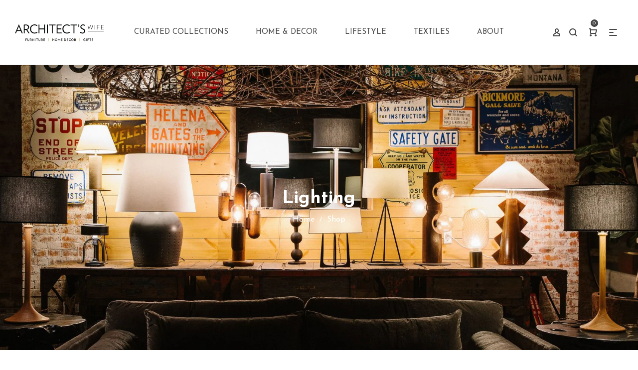

--- FILE ---
content_type: text/html; charset=utf-8
request_url: https://architectswife.com/collections/lighting
body_size: 18844
content:

<!doctype html>
<!--[if IE 9]> <html class="ie9 no-js" lang="en"> <![endif]-->
<!--[if (gt IE 9)|!(IE)]><!--> <html class="no-js" lang="en"> <!--<![endif]-->
<head>
  <meta charset="utf-8">
  <meta http-equiv="X-UA-Compatible" content="IE=edge,chrome=1">
  <meta name="viewport" content="width=device-width,initial-scale=1">
  <meta name="theme-color" content="#7796a8">
  <link rel="canonical" href="https://architectswife.com/collections/lighting">

  
    <link rel="shortcut icon" href="//architectswife.com/cdn/shop/files/aw_circle_100_32x32.png?v=1613741625" type="image/png">
  

  
  <title>
    Lighting
    
    
    
      &ndash; Architect&#39;s Wife
    
  </title>

  

  <!-- /snippets/social-meta-tags.liquid -->




<meta property="og:site_name" content="Architect&#39;s Wife">
<meta property="og:url" content="https://architectswife.com/collections/lighting">
<meta property="og:title" content="Lighting">
<meta property="og:type" content="product.group">
<meta property="og:description" content="We are Bozeman's quintessential modern and mountain furniture showroom, featuring home decor, art, and gifts from across the globe, as well as one-of-a-kind finds from Montana's backroads. ">

<meta property="og:image" content="http://architectswife.com/cdn/shop/collections/lighting_1200x1200.jpg?v=1677270196">
<meta property="og:image:secure_url" content="https://architectswife.com/cdn/shop/collections/lighting_1200x1200.jpg?v=1677270196">


  <meta name="twitter:site" content="@architects_wife">

<meta name="twitter:card" content="summary_large_image">
<meta name="twitter:title" content="Lighting">
<meta name="twitter:description" content="We are Bozeman's quintessential modern and mountain furniture showroom, featuring home decor, art, and gifts from across the globe, as well as one-of-a-kind finds from Montana's backroads. ">

  <link href="//architectswife.com/cdn/shop/t/7/assets/animate.css?v=141941548326680370661604684011" rel="stylesheet" type="text/css" media="all" />	
  <link href="//architectswife.com/cdn/shop/t/7/assets/bootstrap.min.css?v=135556880764445731571604684012" rel="stylesheet" type="text/css" media="all" />
  <link href="//architectswife.com/cdn/shop/t/7/assets/font-awesome.min.css?v=21869632697367095781604684017" rel="stylesheet" type="text/css" media="all" />
  <link href="//architectswife.com/cdn/shop/t/7/assets/fancybox.min.css?v=53391767550265919501604684016" rel="stylesheet" type="text/css" media="all" />
  <link href="//architectswife.com/cdn/shop/t/7/assets/dl-icon.css?v=14113372198381538151704224685" rel="stylesheet" type="text/css" media="all" />
  <link href="//architectswife.com/cdn/shop/t/7/assets/lightcase.css?v=57109273944170225351604684032" rel="stylesheet" type="text/css" media="all" />
  <link href="//architectswife.com/cdn/shop/t/7/assets/owl.carousel.min.css?v=106405612012531233011604684038" rel="stylesheet" type="text/css" media="all" />
  <link href="//architectswife.com/cdn/shop/t/7/assets/main-section.css?v=42311209371478936621702918372" rel="stylesheet" type="text/css" media="all" />
  <link href="//architectswife.com/cdn/shop/t/7/assets/styles.css?v=92198166906693346561702918372" rel="stylesheet" type="text/css" media="all" />
  

  <link href="//fonts.googleapis.com/css?family=Montserrat:300,300i,400,400i,600,600i,700,700i,900,900i" rel="stylesheet" type="text/css" media="all" />



  <link href="//fonts.googleapis.com/css?family=Playfair+Display:400,400i,600,600i,700,700i,900,900i" rel="stylesheet" type="text/css" media="all" />

  
  <script src="//architectswife.com/cdn/shop/t/7/assets/jquery.js" type="text/javascript"></script>
  <script>
    var theme = {
      strings: {
        addToCart: "Add to cart",
        soldOut: "Sold out",
        unavailable: "Unavailable",
        showMore: "Show More",
        showLess: "Show Less",
        addressError: "Error looking up that address",
        addressNoResults: "No results for that address",
        addressQueryLimit: "You have exceeded the Google API usage limit. Consider upgrading to a \u003ca href=\"https:\/\/developers.google.com\/maps\/premium\/usage-limits\"\u003ePremium Plan\u003c\/a\u003e.",
        authError: "There was a problem authenticating your Google Maps account."
      },
      moneyFormat: "${{amount}}"
    }

    document.documentElement.className = document.documentElement.className.replace('no-js', 'js');
  </script>


  

  <script src="//architectswife.com/cdn/shopifycloud/storefront/assets/themes_support/option_selection-b017cd28.js" type="text/javascript"></script>
  <script src="//architectswife.com/cdn/shopifycloud/storefront/assets/themes_support/api.jquery-7ab1a3a4.js" type="text/javascript"></script>

  <script>window.performance && window.performance.mark && window.performance.mark('shopify.content_for_header.start');</script><meta name="google-site-verification" content="dlDt44-XhHqwsg7mKL079zmeTfom7IEcvsvwu4FpSwA">
<meta name="google-site-verification" content="tJqX1f5LJ31fGsGYRzQ6HfAn1FMd3IBduBNA9sl23G4">
<meta id="shopify-digital-wallet" name="shopify-digital-wallet" content="/24307433506/digital_wallets/dialog">
<meta name="shopify-checkout-api-token" content="4d1f6ecfd82eeb6875ae7af35844d887">
<link rel="alternate" type="application/atom+xml" title="Feed" href="/collections/lighting.atom" />
<link rel="alternate" type="application/json+oembed" href="https://architectswife.com/collections/lighting.oembed">
<script async="async" src="/checkouts/internal/preloads.js?locale=en-US"></script>
<link rel="preconnect" href="https://shop.app" crossorigin="anonymous">
<script async="async" src="https://shop.app/checkouts/internal/preloads.js?locale=en-US&shop_id=24307433506" crossorigin="anonymous"></script>
<script id="shopify-features" type="application/json">{"accessToken":"4d1f6ecfd82eeb6875ae7af35844d887","betas":["rich-media-storefront-analytics"],"domain":"architectswife.com","predictiveSearch":true,"shopId":24307433506,"locale":"en"}</script>
<script>var Shopify = Shopify || {};
Shopify.shop = "architectswife.myshopify.com";
Shopify.locale = "en";
Shopify.currency = {"active":"USD","rate":"1.0"};
Shopify.country = "US";
Shopify.theme = {"name":"TEST SITE","id":115343196354,"schema_name":"Spring","schema_version":"1.1","theme_store_id":null,"role":"main"};
Shopify.theme.handle = "null";
Shopify.theme.style = {"id":null,"handle":null};
Shopify.cdnHost = "architectswife.com/cdn";
Shopify.routes = Shopify.routes || {};
Shopify.routes.root = "/";</script>
<script type="module">!function(o){(o.Shopify=o.Shopify||{}).modules=!0}(window);</script>
<script>!function(o){function n(){var o=[];function n(){o.push(Array.prototype.slice.apply(arguments))}return n.q=o,n}var t=o.Shopify=o.Shopify||{};t.loadFeatures=n(),t.autoloadFeatures=n()}(window);</script>
<script>
  window.ShopifyPay = window.ShopifyPay || {};
  window.ShopifyPay.apiHost = "shop.app\/pay";
  window.ShopifyPay.redirectState = null;
</script>
<script id="shop-js-analytics" type="application/json">{"pageType":"collection"}</script>
<script defer="defer" async type="module" src="//architectswife.com/cdn/shopifycloud/shop-js/modules/v2/client.init-shop-cart-sync_BdyHc3Nr.en.esm.js"></script>
<script defer="defer" async type="module" src="//architectswife.com/cdn/shopifycloud/shop-js/modules/v2/chunk.common_Daul8nwZ.esm.js"></script>
<script type="module">
  await import("//architectswife.com/cdn/shopifycloud/shop-js/modules/v2/client.init-shop-cart-sync_BdyHc3Nr.en.esm.js");
await import("//architectswife.com/cdn/shopifycloud/shop-js/modules/v2/chunk.common_Daul8nwZ.esm.js");

  window.Shopify.SignInWithShop?.initShopCartSync?.({"fedCMEnabled":true,"windoidEnabled":true});

</script>
<script>
  window.Shopify = window.Shopify || {};
  if (!window.Shopify.featureAssets) window.Shopify.featureAssets = {};
  window.Shopify.featureAssets['shop-js'] = {"shop-cart-sync":["modules/v2/client.shop-cart-sync_QYOiDySF.en.esm.js","modules/v2/chunk.common_Daul8nwZ.esm.js"],"init-fed-cm":["modules/v2/client.init-fed-cm_DchLp9rc.en.esm.js","modules/v2/chunk.common_Daul8nwZ.esm.js"],"shop-button":["modules/v2/client.shop-button_OV7bAJc5.en.esm.js","modules/v2/chunk.common_Daul8nwZ.esm.js"],"init-windoid":["modules/v2/client.init-windoid_DwxFKQ8e.en.esm.js","modules/v2/chunk.common_Daul8nwZ.esm.js"],"shop-cash-offers":["modules/v2/client.shop-cash-offers_DWtL6Bq3.en.esm.js","modules/v2/chunk.common_Daul8nwZ.esm.js","modules/v2/chunk.modal_CQq8HTM6.esm.js"],"shop-toast-manager":["modules/v2/client.shop-toast-manager_CX9r1SjA.en.esm.js","modules/v2/chunk.common_Daul8nwZ.esm.js"],"init-shop-email-lookup-coordinator":["modules/v2/client.init-shop-email-lookup-coordinator_UhKnw74l.en.esm.js","modules/v2/chunk.common_Daul8nwZ.esm.js"],"pay-button":["modules/v2/client.pay-button_DzxNnLDY.en.esm.js","modules/v2/chunk.common_Daul8nwZ.esm.js"],"avatar":["modules/v2/client.avatar_BTnouDA3.en.esm.js"],"init-shop-cart-sync":["modules/v2/client.init-shop-cart-sync_BdyHc3Nr.en.esm.js","modules/v2/chunk.common_Daul8nwZ.esm.js"],"shop-login-button":["modules/v2/client.shop-login-button_D8B466_1.en.esm.js","modules/v2/chunk.common_Daul8nwZ.esm.js","modules/v2/chunk.modal_CQq8HTM6.esm.js"],"init-customer-accounts-sign-up":["modules/v2/client.init-customer-accounts-sign-up_C8fpPm4i.en.esm.js","modules/v2/client.shop-login-button_D8B466_1.en.esm.js","modules/v2/chunk.common_Daul8nwZ.esm.js","modules/v2/chunk.modal_CQq8HTM6.esm.js"],"init-shop-for-new-customer-accounts":["modules/v2/client.init-shop-for-new-customer-accounts_CVTO0Ztu.en.esm.js","modules/v2/client.shop-login-button_D8B466_1.en.esm.js","modules/v2/chunk.common_Daul8nwZ.esm.js","modules/v2/chunk.modal_CQq8HTM6.esm.js"],"init-customer-accounts":["modules/v2/client.init-customer-accounts_dRgKMfrE.en.esm.js","modules/v2/client.shop-login-button_D8B466_1.en.esm.js","modules/v2/chunk.common_Daul8nwZ.esm.js","modules/v2/chunk.modal_CQq8HTM6.esm.js"],"shop-follow-button":["modules/v2/client.shop-follow-button_CkZpjEct.en.esm.js","modules/v2/chunk.common_Daul8nwZ.esm.js","modules/v2/chunk.modal_CQq8HTM6.esm.js"],"lead-capture":["modules/v2/client.lead-capture_BntHBhfp.en.esm.js","modules/v2/chunk.common_Daul8nwZ.esm.js","modules/v2/chunk.modal_CQq8HTM6.esm.js"],"checkout-modal":["modules/v2/client.checkout-modal_CfxcYbTm.en.esm.js","modules/v2/chunk.common_Daul8nwZ.esm.js","modules/v2/chunk.modal_CQq8HTM6.esm.js"],"shop-login":["modules/v2/client.shop-login_Da4GZ2H6.en.esm.js","modules/v2/chunk.common_Daul8nwZ.esm.js","modules/v2/chunk.modal_CQq8HTM6.esm.js"],"payment-terms":["modules/v2/client.payment-terms_MV4M3zvL.en.esm.js","modules/v2/chunk.common_Daul8nwZ.esm.js","modules/v2/chunk.modal_CQq8HTM6.esm.js"]};
</script>
<script>(function() {
  var isLoaded = false;
  function asyncLoad() {
    if (isLoaded) return;
    isLoaded = true;
    var urls = ["https:\/\/formbuilder.hulkapps.com\/skeletopapp.js?shop=architectswife.myshopify.com","https:\/\/static.klaviyo.com\/onsite\/js\/klaviyo.js?company_id=LZXF7L\u0026shop=architectswife.myshopify.com","https:\/\/d23dclunsivw3h.cloudfront.net\/redirect-app.js?shop=architectswife.myshopify.com","https:\/\/static.klaviyo.com\/onsite\/js\/klaviyo.js?company_id=LZXF7L\u0026shop=architectswife.myshopify.com","https:\/\/cdn.nfcube.com\/instafeed-e64035643c75c44d22c514bd2591377c.js?shop=architectswife.myshopify.com","https:\/\/omnisnippet1.com\/platforms\/shopify.js?source=scriptTag\u0026v=2025-05-15T12\u0026shop=architectswife.myshopify.com"];
    for (var i = 0; i < urls.length; i++) {
      var s = document.createElement('script');
      s.type = 'text/javascript';
      s.async = true;
      s.src = urls[i];
      var x = document.getElementsByTagName('script')[0];
      x.parentNode.insertBefore(s, x);
    }
  };
  if(window.attachEvent) {
    window.attachEvent('onload', asyncLoad);
  } else {
    window.addEventListener('load', asyncLoad, false);
  }
})();</script>
<script id="__st">var __st={"a":24307433506,"offset":-25200,"reqid":"4047f59b-c5e4-4b26-b225-007544601bf3-1768953652","pageurl":"architectswife.com\/collections\/lighting","u":"06f25578fb50","p":"collection","rtyp":"collection","rid":141431865378};</script>
<script>window.ShopifyPaypalV4VisibilityTracking = true;</script>
<script id="captcha-bootstrap">!function(){'use strict';const t='contact',e='account',n='new_comment',o=[[t,t],['blogs',n],['comments',n],[t,'customer']],c=[[e,'customer_login'],[e,'guest_login'],[e,'recover_customer_password'],[e,'create_customer']],r=t=>t.map((([t,e])=>`form[action*='/${t}']:not([data-nocaptcha='true']) input[name='form_type'][value='${e}']`)).join(','),a=t=>()=>t?[...document.querySelectorAll(t)].map((t=>t.form)):[];function s(){const t=[...o],e=r(t);return a(e)}const i='password',u='form_key',d=['recaptcha-v3-token','g-recaptcha-response','h-captcha-response',i],f=()=>{try{return window.sessionStorage}catch{return}},m='__shopify_v',_=t=>t.elements[u];function p(t,e,n=!1){try{const o=window.sessionStorage,c=JSON.parse(o.getItem(e)),{data:r}=function(t){const{data:e,action:n}=t;return t[m]||n?{data:e,action:n}:{data:t,action:n}}(c);for(const[e,n]of Object.entries(r))t.elements[e]&&(t.elements[e].value=n);n&&o.removeItem(e)}catch(o){console.error('form repopulation failed',{error:o})}}const l='form_type',E='cptcha';function T(t){t.dataset[E]=!0}const w=window,h=w.document,L='Shopify',v='ce_forms',y='captcha';let A=!1;((t,e)=>{const n=(g='f06e6c50-85a8-45c8-87d0-21a2b65856fe',I='https://cdn.shopify.com/shopifycloud/storefront-forms-hcaptcha/ce_storefront_forms_captcha_hcaptcha.v1.5.2.iife.js',D={infoText:'Protected by hCaptcha',privacyText:'Privacy',termsText:'Terms'},(t,e,n)=>{const o=w[L][v],c=o.bindForm;if(c)return c(t,g,e,D).then(n);var r;o.q.push([[t,g,e,D],n]),r=I,A||(h.body.append(Object.assign(h.createElement('script'),{id:'captcha-provider',async:!0,src:r})),A=!0)});var g,I,D;w[L]=w[L]||{},w[L][v]=w[L][v]||{},w[L][v].q=[],w[L][y]=w[L][y]||{},w[L][y].protect=function(t,e){n(t,void 0,e),T(t)},Object.freeze(w[L][y]),function(t,e,n,w,h,L){const[v,y,A,g]=function(t,e,n){const i=e?o:[],u=t?c:[],d=[...i,...u],f=r(d),m=r(i),_=r(d.filter((([t,e])=>n.includes(e))));return[a(f),a(m),a(_),s()]}(w,h,L),I=t=>{const e=t.target;return e instanceof HTMLFormElement?e:e&&e.form},D=t=>v().includes(t);t.addEventListener('submit',(t=>{const e=I(t);if(!e)return;const n=D(e)&&!e.dataset.hcaptchaBound&&!e.dataset.recaptchaBound,o=_(e),c=g().includes(e)&&(!o||!o.value);(n||c)&&t.preventDefault(),c&&!n&&(function(t){try{if(!f())return;!function(t){const e=f();if(!e)return;const n=_(t);if(!n)return;const o=n.value;o&&e.removeItem(o)}(t);const e=Array.from(Array(32),(()=>Math.random().toString(36)[2])).join('');!function(t,e){_(t)||t.append(Object.assign(document.createElement('input'),{type:'hidden',name:u})),t.elements[u].value=e}(t,e),function(t,e){const n=f();if(!n)return;const o=[...t.querySelectorAll(`input[type='${i}']`)].map((({name:t})=>t)),c=[...d,...o],r={};for(const[a,s]of new FormData(t).entries())c.includes(a)||(r[a]=s);n.setItem(e,JSON.stringify({[m]:1,action:t.action,data:r}))}(t,e)}catch(e){console.error('failed to persist form',e)}}(e),e.submit())}));const S=(t,e)=>{t&&!t.dataset[E]&&(n(t,e.some((e=>e===t))),T(t))};for(const o of['focusin','change'])t.addEventListener(o,(t=>{const e=I(t);D(e)&&S(e,y())}));const B=e.get('form_key'),M=e.get(l),P=B&&M;t.addEventListener('DOMContentLoaded',(()=>{const t=y();if(P)for(const e of t)e.elements[l].value===M&&p(e,B);[...new Set([...A(),...v().filter((t=>'true'===t.dataset.shopifyCaptcha))])].forEach((e=>S(e,t)))}))}(h,new URLSearchParams(w.location.search),n,t,e,['guest_login'])})(!0,!0)}();</script>
<script integrity="sha256-4kQ18oKyAcykRKYeNunJcIwy7WH5gtpwJnB7kiuLZ1E=" data-source-attribution="shopify.loadfeatures" defer="defer" src="//architectswife.com/cdn/shopifycloud/storefront/assets/storefront/load_feature-a0a9edcb.js" crossorigin="anonymous"></script>
<script crossorigin="anonymous" defer="defer" src="//architectswife.com/cdn/shopifycloud/storefront/assets/shopify_pay/storefront-65b4c6d7.js?v=20250812"></script>
<script data-source-attribution="shopify.dynamic_checkout.dynamic.init">var Shopify=Shopify||{};Shopify.PaymentButton=Shopify.PaymentButton||{isStorefrontPortableWallets:!0,init:function(){window.Shopify.PaymentButton.init=function(){};var t=document.createElement("script");t.src="https://architectswife.com/cdn/shopifycloud/portable-wallets/latest/portable-wallets.en.js",t.type="module",document.head.appendChild(t)}};
</script>
<script data-source-attribution="shopify.dynamic_checkout.buyer_consent">
  function portableWalletsHideBuyerConsent(e){var t=document.getElementById("shopify-buyer-consent"),n=document.getElementById("shopify-subscription-policy-button");t&&n&&(t.classList.add("hidden"),t.setAttribute("aria-hidden","true"),n.removeEventListener("click",e))}function portableWalletsShowBuyerConsent(e){var t=document.getElementById("shopify-buyer-consent"),n=document.getElementById("shopify-subscription-policy-button");t&&n&&(t.classList.remove("hidden"),t.removeAttribute("aria-hidden"),n.addEventListener("click",e))}window.Shopify?.PaymentButton&&(window.Shopify.PaymentButton.hideBuyerConsent=portableWalletsHideBuyerConsent,window.Shopify.PaymentButton.showBuyerConsent=portableWalletsShowBuyerConsent);
</script>
<script data-source-attribution="shopify.dynamic_checkout.cart.bootstrap">document.addEventListener("DOMContentLoaded",(function(){function t(){return document.querySelector("shopify-accelerated-checkout-cart, shopify-accelerated-checkout")}if(t())Shopify.PaymentButton.init();else{new MutationObserver((function(e,n){t()&&(Shopify.PaymentButton.init(),n.disconnect())})).observe(document.body,{childList:!0,subtree:!0})}}));
</script>
<link id="shopify-accelerated-checkout-styles" rel="stylesheet" media="screen" href="https://architectswife.com/cdn/shopifycloud/portable-wallets/latest/accelerated-checkout-backwards-compat.css" crossorigin="anonymous">
<style id="shopify-accelerated-checkout-cart">
        #shopify-buyer-consent {
  margin-top: 1em;
  display: inline-block;
  width: 100%;
}

#shopify-buyer-consent.hidden {
  display: none;
}

#shopify-subscription-policy-button {
  background: none;
  border: none;
  padding: 0;
  text-decoration: underline;
  font-size: inherit;
  cursor: pointer;
}

#shopify-subscription-policy-button::before {
  box-shadow: none;
}

      </style>

<script>window.performance && window.performance.mark && window.performance.mark('shopify.content_for_header.end');</script> <!-- Hotjar Tracking Code for architectswife.com -->
<script>
    (function(h,o,t,j,a,r){
        h.hj=h.hj||function(){(h.hj.q=h.hj.q||[]).push(arguments)};
        h._hjSettings={hjid:2041502,hjsv:6};
        a=o.getElementsByTagName('head')[0];
        r=o.createElement('script');r.async=1;
        r.src=t+h._hjSettings.hjid+j+h._hjSettings.hjsv;
        a.appendChild(r);
    })(window,document,'https://static.hotjar.com/c/hotjar-','.js?sv=');
</script>  
  
  
<!-- BEGIN app block: shopify://apps/fontify/blocks/app-embed/334490e2-2153-4a2e-a452-e90bdeffa3cc --><link rel="preconnect" href="https://cdn.nitroapps.co" crossorigin=""><!-- Shop metafields --><link rel="stylesheet" href="//fonts.googleapis.com/css?family=Josefin+Sans:200,400,700" />


<style type="text/css" id="nitro-fontify" >
	/** {"overwrite":true,"mobile":false,"desktop":false,"stylesheet":null}**/
				 
		 
					body,h1,h2,h3,h4,h5,h6,p,blockquote,li,a,*:not(.fa){
				font-family: 'Josefin Sans' !important;/** end **/
				 
			}
		 
	</style>
<script>
    console.log(null);
    console.log(null);
  </script><script
  type="text/javascript"
  id="fontify-scripts"
>
  
  (function () {
    // Prevent duplicate execution
    if (window.fontifyScriptInitialized) {
      return;
    }
    window.fontifyScriptInitialized = true;

    if (window.opener) {
      // Remove existing listener if any before adding new one
      if (window.fontifyMessageListener) {
        window.removeEventListener('message', window.fontifyMessageListener, false);
      }

      function watchClosedWindow() {
        let itv = setInterval(function () {
          if (!window.opener || window.opener.closed) {
            clearInterval(itv);
            window.close();
          }
        }, 1000);
      }

      // Helper function to inject scripts and links from vite-tag content
      function injectScript(encodedContent) {
        

        // Decode HTML entities
        const tempTextarea = document.createElement('textarea');
        tempTextarea.innerHTML = encodedContent;
        const viteContent = tempTextarea.value;

        // Parse HTML content
        const tempDiv = document.createElement('div');
        tempDiv.innerHTML = viteContent;

        // Track duplicates within tempDiv only
        const scriptIds = new Set();
        const scriptSrcs = new Set();
        const linkKeys = new Set();

        // Helper to clone element attributes
        function cloneAttributes(source, target) {
          Array.from(source.attributes).forEach(function(attr) {
            if (attr.name === 'crossorigin') {
              target.crossOrigin = attr.value;
            } else {
              target.setAttribute(attr.name, attr.value);
            }
          });
          if (source.textContent) {
            target.textContent = source.textContent;
          }
        }

        // Inject scripts (filter duplicates within tempDiv)
        tempDiv.querySelectorAll('script').forEach(function(script) {
          const scriptId = script.getAttribute('id');
          const scriptSrc = script.getAttribute('src');

          // Skip if duplicate in tempDiv
          if ((scriptId && scriptIds.has(scriptId)) || (scriptSrc && scriptSrcs.has(scriptSrc))) {
            return;
          }

          // Track script
          if (scriptId) scriptIds.add(scriptId);
          if (scriptSrc) scriptSrcs.add(scriptSrc);

          // Clone and inject
          const newScript = document.createElement('script');
          cloneAttributes(script, newScript);

          document.head.appendChild(newScript);
        });

        // Inject links (filter duplicates within tempDiv)
        tempDiv.querySelectorAll('link').forEach(function(link) {
          const linkHref = link.getAttribute('href');
          const linkRel = link.getAttribute('rel') || '';
          const key = linkHref + '|' + linkRel;

          // Skip if duplicate in tempDiv
          if (linkHref && linkKeys.has(key)) {
            return;
          }

          // Track link
          if (linkHref) linkKeys.add(key);

          // Clone and inject
          const newLink = document.createElement('link');
          cloneAttributes(link, newLink);
          document.head.appendChild(newLink);
        });
      }

      // Function to apply preview font data


      function receiveMessage(event) {
        watchClosedWindow();
        if (event.data.action == 'fontify_ready') {
          console.log('fontify_ready');
          injectScript(`&lt;!-- BEGIN app snippet: vite-tag --&gt;


  &lt;script src=&quot;https://cdn.shopify.com/extensions/019bafe3-77e1-7e6a-87b2-cbeff3e5cd6f/fontify-polaris-11/assets/main-B3V8Mu2P.js&quot; type=&quot;module&quot; crossorigin=&quot;anonymous&quot;&gt;&lt;/script&gt;

&lt;!-- END app snippet --&gt;
  &lt;!-- BEGIN app snippet: vite-tag --&gt;


  &lt;link href=&quot;//cdn.shopify.com/extensions/019bafe3-77e1-7e6a-87b2-cbeff3e5cd6f/fontify-polaris-11/assets/main-GVRB1u2d.css&quot; rel=&quot;stylesheet&quot; type=&quot;text/css&quot; media=&quot;all&quot; /&gt;

&lt;!-- END app snippet --&gt;
`);

        } else if (event.data.action == 'font_audit_ready') {
          injectScript(`&lt;!-- BEGIN app snippet: vite-tag --&gt;


  &lt;script src=&quot;https://cdn.shopify.com/extensions/019bafe3-77e1-7e6a-87b2-cbeff3e5cd6f/fontify-polaris-11/assets/audit-DDeWPAiq.js&quot; type=&quot;module&quot; crossorigin=&quot;anonymous&quot;&gt;&lt;/script&gt;

&lt;!-- END app snippet --&gt;
  &lt;!-- BEGIN app snippet: vite-tag --&gt;


  &lt;link href=&quot;//cdn.shopify.com/extensions/019bafe3-77e1-7e6a-87b2-cbeff3e5cd6f/fontify-polaris-11/assets/audit-CNr6hPle.css&quot; rel=&quot;stylesheet&quot; type=&quot;text/css&quot; media=&quot;all&quot; /&gt;

&lt;!-- END app snippet --&gt;
`);

        } else if (event.data.action == 'preview_font_data') {
          const fontData = event?.data || null;
          window.fontifyPreviewData = fontData;
          injectScript(`&lt;!-- BEGIN app snippet: vite-tag --&gt;


  &lt;script src=&quot;https://cdn.shopify.com/extensions/019bafe3-77e1-7e6a-87b2-cbeff3e5cd6f/fontify-polaris-11/assets/preview-CH6oXAfY.js&quot; type=&quot;module&quot; crossorigin=&quot;anonymous&quot;&gt;&lt;/script&gt;

&lt;!-- END app snippet --&gt;
`);
        }
      }

      // Store reference to listener for cleanup
      window.fontifyMessageListener = receiveMessage;
      window.addEventListener('message', receiveMessage, false);

      // Send init message when window is opened from opener
      if (window.opener) {
        window.opener.postMessage({ action: `${window.name}_init`, data: JSON.parse(JSON.stringify({})) }, '*');
      }
    }
  })();
</script>


<!-- END app block --><link href="https://monorail-edge.shopifysvc.com" rel="dns-prefetch">
<script>(function(){if ("sendBeacon" in navigator && "performance" in window) {try {var session_token_from_headers = performance.getEntriesByType('navigation')[0].serverTiming.find(x => x.name == '_s').description;} catch {var session_token_from_headers = undefined;}var session_cookie_matches = document.cookie.match(/_shopify_s=([^;]*)/);var session_token_from_cookie = session_cookie_matches && session_cookie_matches.length === 2 ? session_cookie_matches[1] : "";var session_token = session_token_from_headers || session_token_from_cookie || "";function handle_abandonment_event(e) {var entries = performance.getEntries().filter(function(entry) {return /monorail-edge.shopifysvc.com/.test(entry.name);});if (!window.abandonment_tracked && entries.length === 0) {window.abandonment_tracked = true;var currentMs = Date.now();var navigation_start = performance.timing.navigationStart;var payload = {shop_id: 24307433506,url: window.location.href,navigation_start,duration: currentMs - navigation_start,session_token,page_type: "collection"};window.navigator.sendBeacon("https://monorail-edge.shopifysvc.com/v1/produce", JSON.stringify({schema_id: "online_store_buyer_site_abandonment/1.1",payload: payload,metadata: {event_created_at_ms: currentMs,event_sent_at_ms: currentMs}}));}}window.addEventListener('pagehide', handle_abandonment_event);}}());</script>
<script id="web-pixels-manager-setup">(function e(e,d,r,n,o){if(void 0===o&&(o={}),!Boolean(null===(a=null===(i=window.Shopify)||void 0===i?void 0:i.analytics)||void 0===a?void 0:a.replayQueue)){var i,a;window.Shopify=window.Shopify||{};var t=window.Shopify;t.analytics=t.analytics||{};var s=t.analytics;s.replayQueue=[],s.publish=function(e,d,r){return s.replayQueue.push([e,d,r]),!0};try{self.performance.mark("wpm:start")}catch(e){}var l=function(){var e={modern:/Edge?\/(1{2}[4-9]|1[2-9]\d|[2-9]\d{2}|\d{4,})\.\d+(\.\d+|)|Firefox\/(1{2}[4-9]|1[2-9]\d|[2-9]\d{2}|\d{4,})\.\d+(\.\d+|)|Chrom(ium|e)\/(9{2}|\d{3,})\.\d+(\.\d+|)|(Maci|X1{2}).+ Version\/(15\.\d+|(1[6-9]|[2-9]\d|\d{3,})\.\d+)([,.]\d+|)( \(\w+\)|)( Mobile\/\w+|) Safari\/|Chrome.+OPR\/(9{2}|\d{3,})\.\d+\.\d+|(CPU[ +]OS|iPhone[ +]OS|CPU[ +]iPhone|CPU IPhone OS|CPU iPad OS)[ +]+(15[._]\d+|(1[6-9]|[2-9]\d|\d{3,})[._]\d+)([._]\d+|)|Android:?[ /-](13[3-9]|1[4-9]\d|[2-9]\d{2}|\d{4,})(\.\d+|)(\.\d+|)|Android.+Firefox\/(13[5-9]|1[4-9]\d|[2-9]\d{2}|\d{4,})\.\d+(\.\d+|)|Android.+Chrom(ium|e)\/(13[3-9]|1[4-9]\d|[2-9]\d{2}|\d{4,})\.\d+(\.\d+|)|SamsungBrowser\/([2-9]\d|\d{3,})\.\d+/,legacy:/Edge?\/(1[6-9]|[2-9]\d|\d{3,})\.\d+(\.\d+|)|Firefox\/(5[4-9]|[6-9]\d|\d{3,})\.\d+(\.\d+|)|Chrom(ium|e)\/(5[1-9]|[6-9]\d|\d{3,})\.\d+(\.\d+|)([\d.]+$|.*Safari\/(?![\d.]+ Edge\/[\d.]+$))|(Maci|X1{2}).+ Version\/(10\.\d+|(1[1-9]|[2-9]\d|\d{3,})\.\d+)([,.]\d+|)( \(\w+\)|)( Mobile\/\w+|) Safari\/|Chrome.+OPR\/(3[89]|[4-9]\d|\d{3,})\.\d+\.\d+|(CPU[ +]OS|iPhone[ +]OS|CPU[ +]iPhone|CPU IPhone OS|CPU iPad OS)[ +]+(10[._]\d+|(1[1-9]|[2-9]\d|\d{3,})[._]\d+)([._]\d+|)|Android:?[ /-](13[3-9]|1[4-9]\d|[2-9]\d{2}|\d{4,})(\.\d+|)(\.\d+|)|Mobile Safari.+OPR\/([89]\d|\d{3,})\.\d+\.\d+|Android.+Firefox\/(13[5-9]|1[4-9]\d|[2-9]\d{2}|\d{4,})\.\d+(\.\d+|)|Android.+Chrom(ium|e)\/(13[3-9]|1[4-9]\d|[2-9]\d{2}|\d{4,})\.\d+(\.\d+|)|Android.+(UC? ?Browser|UCWEB|U3)[ /]?(15\.([5-9]|\d{2,})|(1[6-9]|[2-9]\d|\d{3,})\.\d+)\.\d+|SamsungBrowser\/(5\.\d+|([6-9]|\d{2,})\.\d+)|Android.+MQ{2}Browser\/(14(\.(9|\d{2,})|)|(1[5-9]|[2-9]\d|\d{3,})(\.\d+|))(\.\d+|)|K[Aa][Ii]OS\/(3\.\d+|([4-9]|\d{2,})\.\d+)(\.\d+|)/},d=e.modern,r=e.legacy,n=navigator.userAgent;return n.match(d)?"modern":n.match(r)?"legacy":"unknown"}(),u="modern"===l?"modern":"legacy",c=(null!=n?n:{modern:"",legacy:""})[u],f=function(e){return[e.baseUrl,"/wpm","/b",e.hashVersion,"modern"===e.buildTarget?"m":"l",".js"].join("")}({baseUrl:d,hashVersion:r,buildTarget:u}),m=function(e){var d=e.version,r=e.bundleTarget,n=e.surface,o=e.pageUrl,i=e.monorailEndpoint;return{emit:function(e){var a=e.status,t=e.errorMsg,s=(new Date).getTime(),l=JSON.stringify({metadata:{event_sent_at_ms:s},events:[{schema_id:"web_pixels_manager_load/3.1",payload:{version:d,bundle_target:r,page_url:o,status:a,surface:n,error_msg:t},metadata:{event_created_at_ms:s}}]});if(!i)return console&&console.warn&&console.warn("[Web Pixels Manager] No Monorail endpoint provided, skipping logging."),!1;try{return self.navigator.sendBeacon.bind(self.navigator)(i,l)}catch(e){}var u=new XMLHttpRequest;try{return u.open("POST",i,!0),u.setRequestHeader("Content-Type","text/plain"),u.send(l),!0}catch(e){return console&&console.warn&&console.warn("[Web Pixels Manager] Got an unhandled error while logging to Monorail."),!1}}}}({version:r,bundleTarget:l,surface:e.surface,pageUrl:self.location.href,monorailEndpoint:e.monorailEndpoint});try{o.browserTarget=l,function(e){var d=e.src,r=e.async,n=void 0===r||r,o=e.onload,i=e.onerror,a=e.sri,t=e.scriptDataAttributes,s=void 0===t?{}:t,l=document.createElement("script"),u=document.querySelector("head"),c=document.querySelector("body");if(l.async=n,l.src=d,a&&(l.integrity=a,l.crossOrigin="anonymous"),s)for(var f in s)if(Object.prototype.hasOwnProperty.call(s,f))try{l.dataset[f]=s[f]}catch(e){}if(o&&l.addEventListener("load",o),i&&l.addEventListener("error",i),u)u.appendChild(l);else{if(!c)throw new Error("Did not find a head or body element to append the script");c.appendChild(l)}}({src:f,async:!0,onload:function(){if(!function(){var e,d;return Boolean(null===(d=null===(e=window.Shopify)||void 0===e?void 0:e.analytics)||void 0===d?void 0:d.initialized)}()){var d=window.webPixelsManager.init(e)||void 0;if(d){var r=window.Shopify.analytics;r.replayQueue.forEach((function(e){var r=e[0],n=e[1],o=e[2];d.publishCustomEvent(r,n,o)})),r.replayQueue=[],r.publish=d.publishCustomEvent,r.visitor=d.visitor,r.initialized=!0}}},onerror:function(){return m.emit({status:"failed",errorMsg:"".concat(f," has failed to load")})},sri:function(e){var d=/^sha384-[A-Za-z0-9+/=]+$/;return"string"==typeof e&&d.test(e)}(c)?c:"",scriptDataAttributes:o}),m.emit({status:"loading"})}catch(e){m.emit({status:"failed",errorMsg:(null==e?void 0:e.message)||"Unknown error"})}}})({shopId: 24307433506,storefrontBaseUrl: "https://architectswife.com",extensionsBaseUrl: "https://extensions.shopifycdn.com/cdn/shopifycloud/web-pixels-manager",monorailEndpoint: "https://monorail-edge.shopifysvc.com/unstable/produce_batch",surface: "storefront-renderer",enabledBetaFlags: ["2dca8a86"],webPixelsConfigList: [{"id":"375554262","configuration":"{\"apiURL\":\"https:\/\/api.omnisend.com\",\"appURL\":\"https:\/\/app.omnisend.com\",\"brandID\":\"5d40be9b8653ed3ed535bc0b\",\"trackingURL\":\"https:\/\/wt.omnisendlink.com\"}","eventPayloadVersion":"v1","runtimeContext":"STRICT","scriptVersion":"aa9feb15e63a302383aa48b053211bbb","type":"APP","apiClientId":186001,"privacyPurposes":["ANALYTICS","MARKETING","SALE_OF_DATA"],"dataSharingAdjustments":{"protectedCustomerApprovalScopes":["read_customer_address","read_customer_email","read_customer_name","read_customer_personal_data","read_customer_phone"]}},{"id":"232554710","configuration":"{\"pixel_id\":\"266128117714578\",\"pixel_type\":\"facebook_pixel\",\"metaapp_system_user_token\":\"-\"}","eventPayloadVersion":"v1","runtimeContext":"OPEN","scriptVersion":"ca16bc87fe92b6042fbaa3acc2fbdaa6","type":"APP","apiClientId":2329312,"privacyPurposes":["ANALYTICS","MARKETING","SALE_OF_DATA"],"dataSharingAdjustments":{"protectedCustomerApprovalScopes":["read_customer_address","read_customer_email","read_customer_name","read_customer_personal_data","read_customer_phone"]}},{"id":"61931734","configuration":"{\"tagID\":\"2612625027165\"}","eventPayloadVersion":"v1","runtimeContext":"STRICT","scriptVersion":"18031546ee651571ed29edbe71a3550b","type":"APP","apiClientId":3009811,"privacyPurposes":["ANALYTICS","MARKETING","SALE_OF_DATA"],"dataSharingAdjustments":{"protectedCustomerApprovalScopes":["read_customer_address","read_customer_email","read_customer_name","read_customer_personal_data","read_customer_phone"]}},{"id":"58818774","eventPayloadVersion":"v1","runtimeContext":"LAX","scriptVersion":"1","type":"CUSTOM","privacyPurposes":["MARKETING"],"name":"Meta pixel (migrated)"},{"id":"77955286","eventPayloadVersion":"v1","runtimeContext":"LAX","scriptVersion":"1","type":"CUSTOM","privacyPurposes":["ANALYTICS"],"name":"Google Analytics tag (migrated)"},{"id":"shopify-app-pixel","configuration":"{}","eventPayloadVersion":"v1","runtimeContext":"STRICT","scriptVersion":"0450","apiClientId":"shopify-pixel","type":"APP","privacyPurposes":["ANALYTICS","MARKETING"]},{"id":"shopify-custom-pixel","eventPayloadVersion":"v1","runtimeContext":"LAX","scriptVersion":"0450","apiClientId":"shopify-pixel","type":"CUSTOM","privacyPurposes":["ANALYTICS","MARKETING"]}],isMerchantRequest: false,initData: {"shop":{"name":"Architect's Wife","paymentSettings":{"currencyCode":"USD"},"myshopifyDomain":"architectswife.myshopify.com","countryCode":"US","storefrontUrl":"https:\/\/architectswife.com"},"customer":null,"cart":null,"checkout":null,"productVariants":[],"purchasingCompany":null},},"https://architectswife.com/cdn","fcfee988w5aeb613cpc8e4bc33m6693e112",{"modern":"","legacy":""},{"shopId":"24307433506","storefrontBaseUrl":"https:\/\/architectswife.com","extensionBaseUrl":"https:\/\/extensions.shopifycdn.com\/cdn\/shopifycloud\/web-pixels-manager","surface":"storefront-renderer","enabledBetaFlags":"[\"2dca8a86\"]","isMerchantRequest":"false","hashVersion":"fcfee988w5aeb613cpc8e4bc33m6693e112","publish":"custom","events":"[[\"page_viewed\",{}],[\"collection_viewed\",{\"collection\":{\"id\":\"141431865378\",\"title\":\"Lighting\",\"productVariants\":[]}}]]"});</script><script>
  window.ShopifyAnalytics = window.ShopifyAnalytics || {};
  window.ShopifyAnalytics.meta = window.ShopifyAnalytics.meta || {};
  window.ShopifyAnalytics.meta.currency = 'USD';
  var meta = {"products":[],"page":{"pageType":"collection","resourceType":"collection","resourceId":141431865378,"requestId":"4047f59b-c5e4-4b26-b225-007544601bf3-1768953652"}};
  for (var attr in meta) {
    window.ShopifyAnalytics.meta[attr] = meta[attr];
  }
</script>
<script class="analytics">
  (function () {
    var customDocumentWrite = function(content) {
      var jquery = null;

      if (window.jQuery) {
        jquery = window.jQuery;
      } else if (window.Checkout && window.Checkout.$) {
        jquery = window.Checkout.$;
      }

      if (jquery) {
        jquery('body').append(content);
      }
    };

    var hasLoggedConversion = function(token) {
      if (token) {
        return document.cookie.indexOf('loggedConversion=' + token) !== -1;
      }
      return false;
    }

    var setCookieIfConversion = function(token) {
      if (token) {
        var twoMonthsFromNow = new Date(Date.now());
        twoMonthsFromNow.setMonth(twoMonthsFromNow.getMonth() + 2);

        document.cookie = 'loggedConversion=' + token + '; expires=' + twoMonthsFromNow;
      }
    }

    var trekkie = window.ShopifyAnalytics.lib = window.trekkie = window.trekkie || [];
    if (trekkie.integrations) {
      return;
    }
    trekkie.methods = [
      'identify',
      'page',
      'ready',
      'track',
      'trackForm',
      'trackLink'
    ];
    trekkie.factory = function(method) {
      return function() {
        var args = Array.prototype.slice.call(arguments);
        args.unshift(method);
        trekkie.push(args);
        return trekkie;
      };
    };
    for (var i = 0; i < trekkie.methods.length; i++) {
      var key = trekkie.methods[i];
      trekkie[key] = trekkie.factory(key);
    }
    trekkie.load = function(config) {
      trekkie.config = config || {};
      trekkie.config.initialDocumentCookie = document.cookie;
      var first = document.getElementsByTagName('script')[0];
      var script = document.createElement('script');
      script.type = 'text/javascript';
      script.onerror = function(e) {
        var scriptFallback = document.createElement('script');
        scriptFallback.type = 'text/javascript';
        scriptFallback.onerror = function(error) {
                var Monorail = {
      produce: function produce(monorailDomain, schemaId, payload) {
        var currentMs = new Date().getTime();
        var event = {
          schema_id: schemaId,
          payload: payload,
          metadata: {
            event_created_at_ms: currentMs,
            event_sent_at_ms: currentMs
          }
        };
        return Monorail.sendRequest("https://" + monorailDomain + "/v1/produce", JSON.stringify(event));
      },
      sendRequest: function sendRequest(endpointUrl, payload) {
        // Try the sendBeacon API
        if (window && window.navigator && typeof window.navigator.sendBeacon === 'function' && typeof window.Blob === 'function' && !Monorail.isIos12()) {
          var blobData = new window.Blob([payload], {
            type: 'text/plain'
          });

          if (window.navigator.sendBeacon(endpointUrl, blobData)) {
            return true;
          } // sendBeacon was not successful

        } // XHR beacon

        var xhr = new XMLHttpRequest();

        try {
          xhr.open('POST', endpointUrl);
          xhr.setRequestHeader('Content-Type', 'text/plain');
          xhr.send(payload);
        } catch (e) {
          console.log(e);
        }

        return false;
      },
      isIos12: function isIos12() {
        return window.navigator.userAgent.lastIndexOf('iPhone; CPU iPhone OS 12_') !== -1 || window.navigator.userAgent.lastIndexOf('iPad; CPU OS 12_') !== -1;
      }
    };
    Monorail.produce('monorail-edge.shopifysvc.com',
      'trekkie_storefront_load_errors/1.1',
      {shop_id: 24307433506,
      theme_id: 115343196354,
      app_name: "storefront",
      context_url: window.location.href,
      source_url: "//architectswife.com/cdn/s/trekkie.storefront.cd680fe47e6c39ca5d5df5f0a32d569bc48c0f27.min.js"});

        };
        scriptFallback.async = true;
        scriptFallback.src = '//architectswife.com/cdn/s/trekkie.storefront.cd680fe47e6c39ca5d5df5f0a32d569bc48c0f27.min.js';
        first.parentNode.insertBefore(scriptFallback, first);
      };
      script.async = true;
      script.src = '//architectswife.com/cdn/s/trekkie.storefront.cd680fe47e6c39ca5d5df5f0a32d569bc48c0f27.min.js';
      first.parentNode.insertBefore(script, first);
    };
    trekkie.load(
      {"Trekkie":{"appName":"storefront","development":false,"defaultAttributes":{"shopId":24307433506,"isMerchantRequest":null,"themeId":115343196354,"themeCityHash":"4942444478295512168","contentLanguage":"en","currency":"USD","eventMetadataId":"9b8e6074-038e-41c8-a085-c2b8d49e2bc1"},"isServerSideCookieWritingEnabled":true,"monorailRegion":"shop_domain","enabledBetaFlags":["65f19447"]},"Session Attribution":{},"S2S":{"facebookCapiEnabled":true,"source":"trekkie-storefront-renderer","apiClientId":580111}}
    );

    var loaded = false;
    trekkie.ready(function() {
      if (loaded) return;
      loaded = true;

      window.ShopifyAnalytics.lib = window.trekkie;

      var originalDocumentWrite = document.write;
      document.write = customDocumentWrite;
      try { window.ShopifyAnalytics.merchantGoogleAnalytics.call(this); } catch(error) {};
      document.write = originalDocumentWrite;

      window.ShopifyAnalytics.lib.page(null,{"pageType":"collection","resourceType":"collection","resourceId":141431865378,"requestId":"4047f59b-c5e4-4b26-b225-007544601bf3-1768953652","shopifyEmitted":true});

      var match = window.location.pathname.match(/checkouts\/(.+)\/(thank_you|post_purchase)/)
      var token = match? match[1]: undefined;
      if (!hasLoggedConversion(token)) {
        setCookieIfConversion(token);
        window.ShopifyAnalytics.lib.track("Viewed Product Category",{"currency":"USD","category":"Collection: lighting","collectionName":"lighting","collectionId":141431865378,"nonInteraction":true},undefined,undefined,{"shopifyEmitted":true});
      }
    });


        var eventsListenerScript = document.createElement('script');
        eventsListenerScript.async = true;
        eventsListenerScript.src = "//architectswife.com/cdn/shopifycloud/storefront/assets/shop_events_listener-3da45d37.js";
        document.getElementsByTagName('head')[0].appendChild(eventsListenerScript);

})();</script>
  <script>
  if (!window.ga || (window.ga && typeof window.ga !== 'function')) {
    window.ga = function ga() {
      (window.ga.q = window.ga.q || []).push(arguments);
      if (window.Shopify && window.Shopify.analytics && typeof window.Shopify.analytics.publish === 'function') {
        window.Shopify.analytics.publish("ga_stub_called", {}, {sendTo: "google_osp_migration"});
      }
      console.error("Shopify's Google Analytics stub called with:", Array.from(arguments), "\nSee https://help.shopify.com/manual/promoting-marketing/pixels/pixel-migration#google for more information.");
    };
    if (window.Shopify && window.Shopify.analytics && typeof window.Shopify.analytics.publish === 'function') {
      window.Shopify.analytics.publish("ga_stub_initialized", {}, {sendTo: "google_osp_migration"});
    }
  }
</script>
<script
  defer
  src="https://architectswife.com/cdn/shopifycloud/perf-kit/shopify-perf-kit-3.0.4.min.js"
  data-application="storefront-renderer"
  data-shop-id="24307433506"
  data-render-region="gcp-us-central1"
  data-page-type="collection"
  data-theme-instance-id="115343196354"
  data-theme-name="Spring"
  data-theme-version="1.1"
  data-monorail-region="shop_domain"
  data-resource-timing-sampling-rate="10"
  data-shs="true"
  data-shs-beacon="true"
  data-shs-export-with-fetch="true"
  data-shs-logs-sample-rate="1"
  data-shs-beacon-endpoint="https://architectswife.com/api/collect"
></script>
</head>

<body class="template-collection header-v2  enable-header-transparency ">
  <div class="wrapper-page"><div class="page">
    
  







      <header class="main-section-header site-header">
  <div class="header-content header-sticky">
    <div class="container-full">
      <div class="header-main">
        <div class="row">
          <div class="col-sm-2 col-xs-6 header-left">
            <div class="logo">
              
              <a href="/" itemprop="url" rel="home">
                
                <figure class="logo--transparency"><img src="//architectswife.com/cdn/shop/files/aw_logo_new_black.png" alt="Architect&#39;s Wife" itemprop="logo"></figure>
                <figure class="logo--normal"><img src="//architectswife.com/cdn/shop/files/aw_logo_new_white.png" alt="Architect&#39;s Wife" itemprop="logo"></figure>
                
              </a>
              
            </div>
          </div>
          <div class="col-sm-8 col-xs-6 header-middle">
            <div class="header-component-inner clearfix">
              <ul class="main-menu">
                

                
                
                <li class="menu-item   mmenu-relative menu-columns-parent">
                  <a href="/collections/one-of-a-kind-finds">
                    <span class="mm-text">Curated Collections</span>
                    
                  </a>
                  
                  <div class="popup">
                    <div class="inner">
                      <ul class="sub-menu">
                        
                        <li class="menu-item menu-item-type-custom menu-item-object-custom ">
                          <a href="/collections/art"><span class="mm-text">Art (hang)</span></a>
                          
                        </li>
                        
                        <li class="menu-item menu-item-type-custom menu-item-object-custom ">
                          <a href="/collections/one-of-a-kind-finds/furniture"><span class="mm-text">Object (sit)</span></a>
                          
                        </li>
                        
                      </ul>
                    </div>
                  </div>	 	
                  
                </li>
                
                

                
                
                <li class="menu-item   mmenu-relative menu-columns-parent">
                  <a href="/collections/home-decor">
                    <span class="mm-text">Home & Decor</span>
                    
                  </a>
                  
                  <div class="popup">
                    <div class="inner">
                      <ul class="sub-menu">
                        
                        <li class="menu-item menu-item-type-custom menu-item-object-custom ">
                          <a href="/collections/accents-accessories"><span class="mm-text">Home Decor</span></a>
                          
                        </li>
                        
                        <li class="menu-item menu-item-type-custom menu-item-object-custom ">
                          <a href="/collections/candles-scents"><span class="mm-text">Candles & Scents</span></a>
                          
                        </li>
                        
                        <li class="menu-item menu-item-type-custom menu-item-object-custom ">
                          <a href="/collections/tabletop"><span class="mm-text">Tabletop</span></a>
                          
                        </li>
                        
                        <li class="menu-item menu-item-type-custom menu-item-object-custom ">
                          <a href="/collections/bath"><span class="mm-text">Bath</span></a>
                          
                        </li>
                        
                        <li class="menu-item menu-item-type-custom menu-item-object-custom ">
                          <a href="/collections/lighting"><span class="mm-text">Lighting</span></a>
                          
                        </li>
                        
                      </ul>
                    </div>
                  </div>	 	
                  
                </li>
                
                

                
                
                <li class="menu-item   mmenu-relative menu-columns-parent">
                  <a href="/collections/home-lifestyle">
                    <span class="mm-text">Lifestyle</span>
                    
                  </a>
                  
                  <div class="popup">
                    <div class="inner">
                      <ul class="sub-menu">
                        
                        <li class="menu-item menu-item-type-custom menu-item-object-custom ">
                          <a href="/collections/books"><span class="mm-text">Books</span></a>
                          
                        </li>
                        
                        <li class="menu-item menu-item-type-custom menu-item-object-custom ">
                          <a href="/collections/games-puzzles"><span class="mm-text">Games & Puzzles</span></a>
                          
                        </li>
                        
                        <li class="menu-item menu-item-type-custom menu-item-object-custom ">
                          <a href="/collections/stationary-pens"><span class="mm-text">Stationery Goods</span></a>
                          
                        </li>
                        
                        <li class="menu-item menu-item-type-custom menu-item-object-custom ">
                          <a href="/collections/sound"><span class="mm-text">Sound</span></a>
                          
                        </li>
                        
                      </ul>
                    </div>
                  </div>	 	
                  
                </li>
                
                

                
                
                <li class="menu-item   mmenu-relative menu-columns-parent">
                  <a href="/collections/textiles">
                    <span class="mm-text">Textiles</span>
                    
                  </a>
                  
                  <div class="popup">
                    <div class="inner">
                      <ul class="sub-menu">
                        
                        <li class="menu-item menu-item-type-custom menu-item-object-custom ">
                          <a href="/collections/bedding"><span class="mm-text">Bedding</span></a>
                          
                        </li>
                        
                        <li class="menu-item menu-item-type-custom menu-item-object-custom ">
                          <a href="/collections/blankets-throws"><span class="mm-text">Blankets & Throws</span></a>
                          
                        </li>
                        
                        <li class="menu-item menu-item-type-custom menu-item-object-custom ">
                          <a href="/collections/pillows"><span class="mm-text">Pillows</span></a>
                          
                        </li>
                        
                        <li class="menu-item menu-item-type-custom menu-item-object-custom ">
                          <a href="/collections/rugs"><span class="mm-text">Rugs</span></a>
                          
                        </li>
                        
                      </ul>
                    </div>
                  </div>	 	
                  
                </li>
                
                

                
                
                <li class="menu-item   mmenu-relative menu-columns-parent">
                  <a href="/pages/about">
                    <span class="mm-text">About</span>
                    
                  </a>
                  
                  <div class="popup">
                    <div class="inner">
                      <ul class="sub-menu">
                        
                        <li class="menu-item menu-item-type-custom menu-item-object-custom ">
                          <a href="/pages/about"><span class="mm-text">Who We Are</span></a>
                          
                        </li>
                        
                        <li class="menu-item menu-item-type-custom menu-item-object-custom ">
                          <a href="/pages/contact"><span class="mm-text">Contact</span></a>
                          
                        </li>
                        
                        <li class="menu-item menu-item-type-custom menu-item-object-custom ">
                          <a href="/pages/designer-trade-program"><span class="mm-text">Designer Trade Program</span></a>
                          
                        </li>
                        
                        <li class="menu-item menu-item-type-custom menu-item-object-custom ">
                          <a href="/blogs/field-notes"><span class="mm-text">Field Notes</span></a>
                          
                        </li>
                        
                      </ul>
                    </div>
                  </div>	 	
                  
                </li>
                
                 
              </ul>
            </div>
          </div>
          <div class="col-sm-2 col-xs-6 header-right">
            <div class="header-component-inner clearfix">
              <div class="header_component header_component--linktext la_compt_iem la_com_action--linktext">
                
                
                <a rel="nofollow" class="component-target" href="/account/login"><i class="dl-icon-user12"></i><!--<span class="component-target-text">Sign In</span>--></a>
                
                
              </div>
              <div class="header_component header_component--searchbox la_compt_iem la_com_action--searchbox searchbox__01">
                <a class="component-target btn-search" href="javascript:;"><i class="dl-icon-search1"></i></a>
              </div>
              <div class="header_component header_component--cart la_compt_iem la_com_action--cart ">
                <a rel="nofollow" class="component-target" href="/cart">
                  <i class="dl-icon-cart1"></i><span class="component-target-badget la-cart-count">0</span>
                </a>
              </div>
              <div class="header_component header_component--link la_compt_iem la_com_action--aside_header">
                <a rel="nofollow" class="component-target" href="javascript:;"><i class="dl-icon-menu1"></i></a>
              </div>
            </div>
          </div>
        </div>
      </div>
    </div>
  </div>
</header>

<aside id="header_aside" class="header--aside">
    <div class="header-aside-wrapper">
        <a class="btn-aside-toggle" href="#"><i class="dl-icon-close"></i></a>
        <div class="header-aside-inner">
            <div class="header-widget-bottom">
              	
              	
                <div class="widget widget_text">
                    <div class="textwidget">
                      	Welcome to the Architect's Wife. Please let us know if there's anything we can do to help you stay inspired!
                    </div>
                </div>
              	
              	
                <div class="padding-top-30 widget widget_text">
                    <div class="textwidget">
                      	
                        	<p><a href="tel:+14065772000">(406) 577-2000</a><br><a href="mailto:hello@architectswife.com">hello@architectswife.com</a><br> 23 W. Babcock St.<br. bozeman="" mt="" p=""></br.></p><p><a href="https://www.google.com/maps/place/The+Architect's+Wife/@45.6784628,-111.040073,17z/data=!3m1!4b1!4m5!3m4!1s0x53454450b0d22665:0x444fd9044d5cee30!8m2!3d45.6784591!4d-111.0378843" target="_blank" rel="noopener"><u>Google maps</u></a></p>
                        
                      	
                      	<div class="social-media-link style-default">
                          
                          	<a href="https://www.facebook.com/architectswife" class="facebook" title="Facebook" target="_blank" rel="nofollow"><i class="fa fa-facebook"></i></a>
                          
                          
                          	<a href="http://twitter.com/architects_wife" class="twitter" title="Twitter" target="_blank" rel="nofollow"><i class="fa fa-twitter"></i></a>
                          
                          
                          	<a href="https://www.pinterest.com/architects_wife/" class="pinterest" title="Pinterest" target="_blank" rel="nofollow"><i class="fa fa-pinterest-p"></i></a>
                          
                          
                          	<a href="https://www.instagram.com/architects_wife/" class="instagram" title="Instagram" target="_blank" rel="nofollow"><i class="fa fa-instagram"></i></a>
                          
                          
                          
                          
                          
                          
                        </div>
                      	
                    </div>
                </div>
            </div>
        </div>
    </div>
</aside> 
   

<div class="site-header-mobile">
    <div class="site-header-outer">
        <div class="site-header-inner">
            <div class="container">
                <div class="header-main clearfix">
                    <div class="header-component-outer header-component-outer_logo">
                      <div class="logo">
                        
                        <a href="/" itemprop="url" rel="home">
                          
                          <figure class="logo--transparency"><img src="//architectswife.com/cdn/shop/files/aw_logo_new_black.png" alt="Architect&#39;s Wife" itemprop="logo"></figure>
                          <figure class="logo--normal"><img src="//architectswife.com/cdn/shop/files/aw_logo_new_white.png" alt="Architect&#39;s Wife" itemprop="logo"></figure>
                          
                        </a>
                        
                      </div>
                    </div>
                    <div class="header-component-outer header-component-outer_1">
                        <div class="header-component-inner clearfix">
                          <div class="header_component header_component--linktext la_compt_iem la_com_action--linktext">
                            
                            
                            <a rel="nofollow" class="component-target" href="/account/login"><i class="dl-icon-user12"></i><span class="component-target-text">Sign In</span></a>
                            
                            
                          </div>
                          <div class="header_component header_component--searchbox la_compt_iem la_com_action--searchbox searchbox__01 "><a class="component-target btn-search" href="javascript:;"><i class="dl-icon-search1"></i></a></div>
                          <div class="header_component header_component--cart la_compt_iem la_com_action--cart">
                            <a rel="nofollow" class="component-target" href="/cart">
                              <i class="dl-icon-cart1"></i><span class="component-target-badget la-cart-count">0</span>
                            </a>
                          </div>
                          <div class="header_component header_component--primary-menu la_compt_iem la_com_action--primary-menu "><a rel="nofollow" class="component-target" href="javascript:;"><i class="dl-icon-menu1"></i></a></div>
                        </div>
                    </div>
                </div>
            </div>
            <div class="mobile-menu-wrap">
                <div id="la_mobile_nav" class="dl-menuwrapper">
					<ul class="dl-menu menu">
                      
<li class="menu-item menu-item-has-children"><a href="/collections/one-of-a-kind-finds">Curated Collections</a><span class="narrow"><i class="fa fa-angle-right"></i></span>
                        
                        <ul class="sub-menu">
                          
                          <li class="menu-item "><a href="/collections/art">Art (hang)</a>
                            
                          </li>
                          
                          <li class="menu-item "><a href="/collections/one-of-a-kind-finds/furniture">Object (sit)</a>
                            
                          </li>
                          
                        </ul>
                        
                      </li>
                      
<li class="menu-item menu-item-has-children"><a href="/collections/home-decor">Home & Decor</a><span class="narrow"><i class="fa fa-angle-right"></i></span>
                        
                        <ul class="sub-menu">
                          
                          <li class="menu-item "><a href="/collections/accents-accessories">Home Decor</a>
                            
                          </li>
                          
                          <li class="menu-item "><a href="/collections/candles-scents">Candles & Scents</a>
                            
                          </li>
                          
                          <li class="menu-item "><a href="/collections/tabletop">Tabletop</a>
                            
                          </li>
                          
                          <li class="menu-item "><a href="/collections/bath">Bath</a>
                            
                          </li>
                          
                          <li class="menu-item "><a href="/collections/lighting">Lighting</a>
                            
                          </li>
                          
                        </ul>
                        
                      </li>
                      
<li class="menu-item menu-item-has-children"><a href="/collections/home-lifestyle">Lifestyle</a><span class="narrow"><i class="fa fa-angle-right"></i></span>
                        
                        <ul class="sub-menu">
                          
                          <li class="menu-item "><a href="/collections/books">Books</a>
                            
                          </li>
                          
                          <li class="menu-item "><a href="/collections/games-puzzles">Games & Puzzles</a>
                            
                          </li>
                          
                          <li class="menu-item "><a href="/collections/stationary-pens">Stationery Goods</a>
                            
                          </li>
                          
                          <li class="menu-item "><a href="/collections/sound">Sound</a>
                            
                          </li>
                          
                        </ul>
                        
                      </li>
                      
<li class="menu-item menu-item-has-children"><a href="/collections/textiles">Textiles</a><span class="narrow"><i class="fa fa-angle-right"></i></span>
                        
                        <ul class="sub-menu">
                          
                          <li class="menu-item "><a href="/collections/bedding">Bedding</a>
                            
                          </li>
                          
                          <li class="menu-item "><a href="/collections/blankets-throws">Blankets & Throws</a>
                            
                          </li>
                          
                          <li class="menu-item "><a href="/collections/pillows">Pillows</a>
                            
                          </li>
                          
                          <li class="menu-item "><a href="/collections/rugs">Rugs</a>
                            
                          </li>
                          
                        </ul>
                        
                      </li>
                      
<li class="menu-item menu-item-has-children"><a href="/pages/about">About</a><span class="narrow"><i class="fa fa-angle-right"></i></span>
                        
                        <ul class="sub-menu">
                          
                          <li class="menu-item "><a href="/pages/about">Who We Are</a>
                            
                          </li>
                          
                          <li class="menu-item "><a href="/pages/contact">Contact</a>
                            
                          </li>
                          
                          <li class="menu-item "><a href="/pages/designer-trade-program">Designer Trade Program</a>
                            
                          </li>
                          
                          <li class="menu-item "><a href="/blogs/field-notes">Field Notes</a>
                            
                          </li>
                          
                        </ul>
                        
                      </li>
                                          	  
                  	</ul>
                </div>
            </div>
        </div>
    </div>
</div>
     
      <div class="page-container" id="PageContainer">

        <main class="main-content" id="MainContent" role="main">
          
<div class="vc_row wpb_row vc_row-fluid section-page-header" style="background-image: url(//architectswife.com/cdn/shop/collections/lighting_1920x.jpg?v=1677270196);">
    <div class="container">
        <div class="page-header-inner" style="padding: 250px 0;">
            <div class="row">
                <div class="col-xs-12">
                    <header>
                        <div class="page-title h3" style="color: #ffffff;">Lighting</div>
                    </header>
                    <div class="la-breadcrumbs hidden-xs">
                        <div>
                            <div class="la-breadcrumb-content">
                                <div class="la-breadcrumb-wrap">
                                    <div class="la-breadcrumb-item"><a href="https://architectswife.com" class="la-breadcrumb-item-link is-home" rel="home" title="Architect&#39;s Wife" style="color: #ffffff;">Home</a></div>
                                    <div class="la-breadcrumb-item">
                                        <div class="la-breadcrumb-item-sep" style="color: #ffffff;">/</div>
                                    </div>
                                    <div class="la-breadcrumb-item" style="color: #ffffff;"><span class="la-breadcrumb-item-target">Shop</span></div>
                                </div>
                            </div>
                        </div>
                    </div>
                </div>
            </div>
        </div>
    </div>
</div>
<div class="container container-no-gutter">
<div class="collection-sidebar row">
<aside id="sidebar_primary" class="col-md-3 col-xs-12">
  <div class="sidebar-inner">
    
   
    
    
    
    
    
    
    
    
    <!--
    
    
    
    
<div class="clearfix filter">
  <p>Browse by tag:</p>
  <select class="coll-filter">
    <option value="">All</option>
    
  </select>
</div>

<script>
  /* Product Tag Filters - Good for any number of filters on any type of collection pages */
  const collFilters = document.querySelectorAll('.coll-filter');

  if (collFilters.length > 0) {
    collFilters.forEach((collFilter) => {
      collFilter.addEventListener('change', function(){
        var newTags = [];
        collFilters.forEach((collFilter) => {
          for(var i = 0; i <= collFilter.length-1; i++){
            if(collFilter[i].selected == true && collFilter[i].value != "") {
              newTags.push(collFilter[i].value);
            }
          }
        });

        if (newTags.length) {
          var query = newTags.join('+');
          window.location.href = '/collections/lighting/' + query;
        }
        else {
          
          window.location.href = '/collections/lighting';
          
        }
      });
    });
  }
</script>
    
    
    
        <br />
    <br />
   
    
    
    
    -->
    
    
    
    
    
    
    
    
    
<!--     
<h4 class="h4 widget-title"><span>CATEGORIES</span></h4>     

<script src="https://ajax.googleapis.com/ajax/libs/jquery/3.4.1/jquery.min.js"></script>
     -->
<!--TESTING-->  

  
<!-- <select id="dynamic_select" class="select-css">

  <option value="/collections/accent-rugs">Accent Rugs</option>

  <option value="/collections/accents-accessories">Accents & Accessories</option>

  <option value="/collections/area-rugs">Area Rugs</option>

  <option value="/collections/art">Art</option>

  <option value="/collections/bags-wallets">Bags + Wallets</option>

  <option value="/collections/bar-counter-stools">Bar + Counter Stools</option>

  <option value="/collections/bath">Bath</option>

  <option value="/collections/bedding">Bedding</option>

  <option value="/collections/bedroom">Bedroom</option>

  <option value="/collections/blankets-throws">Blankets + Throws</option>

  <option value="/collections/bookcase-cabinets">Bookcase + Cabinets</option>

  <option value="/collections/books">Books</option>

  <option value="/collections/bowls">Bowls</option>

  <option value="/collections/trays-boxes">Boxes & Trays</option>

  <option value="/collections/candles-scents">Candles + Scents</option>

  <option value="/collections/chairs">Chairs</option>

  <option value="/collections/clocks-speakers">Clocks & Speakers</option>

  <option value="/collections/coffee-tables">Coffee Tables</option>

  <option value="/collections/dining-chairs">Dining & Desk Chairs</option>

  <option value="/collections/everything">Everything</option>

  <option value="/collections/furniture">Furniture</option>

  <option value="/collections/games-puzzles">Games & Puzzles</option>

  <option value="/collections/home-decor">Home & Decor</option>

  <option value="/collections/house-of-lyria">House of Lyria</option>

  <option value="/collections/jewelry-accessories">Jewelry & Accessories</option>

  <option value="/collections/kitchen-accessories">Kitchen + Bar</option>

  <option value="/collections/home-lifestyle">Lifestyle</option>

  <option value="/collections/lighting">Lighting</option>

  <option value="/collections/lounge-chairs">Lounge Chairs</option>

  <option value="/collections/mad-et-len">Mad et Len</option>

  <option value="/collections/marshall">Marshall</option>

  <option value="/collections/mirrors">Mirrors</option>

  <option value="/collections/montana-prints">Montana Prints</option>

  <option value="/collections/one-of-a-kind-finds">One Of A Kind Finds</option>

  <option value="/collections/ornaments">Ornaments</option>

  <option value="/collections/poofs-stools-ottomans">Ottomans, Poufs & Stools</option>

  <option value="/collections/pendant-chandelier">Pendant + Chandelier</option>

  <option value="/collections/phaidon">Phaidon</option>

  <option value="/collections/pillows">Pillows</option>

  <option value="/collections/planters-pots">Planters & Pots</option>

  <option value="/collections/rugs">Rugs</option>

  <option value="/collections/seating">Seating</option>

  <option value="/collections/sofas-sectionals">Sofas & Sectionals</option>

  <option value="/collections/sound">Sound</option>

  <option value="/collections/stationary-pens">Stationary & Pens</option>

  <option value="/collections/storage">Storage</option>

  <option value="/collections/table-lamps">Table Lamps</option>

  <option value="/collections/tables">Tables</option>

  <option value="/collections/tabletop">Tabletop</option>

  <option value="/collections/textiles">Textiles</option>

  <option value="/collections/vases-vessels">Vases & Vessels</option>

</select>

 -->
    
    <!------------------------->
    

<style>
  
  
.select-css {
	display: block;
	font-size: 16px;
	font-family: sans-serif;
	font-weight: 700;
	color: #444;
	line-height: 1.3;
	padding: .6em 1.4em .5em .8em;
	width: 100%;
	max-width: 100%;
	box-sizing: border-box;
	margin: 0;
	border: 1px solid #aaa;
	box-shadow: 0 1px 0 1px rgba(0,0,0,.04);
	border-radius: .5em;
	-moz-appearance: none;
	-webkit-appearance: none;
	appearance: none;
	background-color: #fff;
	background-image: url('data:image/svg+xml;charset=US-ASCII,%3Csvg%20xmlns%3D%22http%3A%2F%2Fwww.w3.org%2F2000%2Fsvg%22%20width%3D%22292.4%22%20height%3D%22292.4%22%3E%3Cpath%20fill%3D%22%23007CB2%22%20d%3D%22M287%2069.4a17.6%2017.6%200%200%200-13-5.4H18.4c-5%200-9.3%201.8-12.9%205.4A17.6%2017.6%200%200%200%200%2082.2c0%205%201.8%209.3%205.4%2012.9l128%20127.9c3.6%203.6%207.8%205.4%2012.8%205.4s9.2-1.8%2012.8-5.4L287%2095c3.5-3.5%205.4-7.8%205.4-12.8%200-5-1.9-9.2-5.5-12.8z%22%2F%3E%3C%2Fsvg%3E'),
	  linear-gradient(to bottom, #ffffff 0%,#e5e5e5 100%);
	background-repeat: no-repeat, repeat;
	background-position: right .7em top 50%, 0 0;
	background-size: .65em auto, 100%;
}
.select-css::-ms-expand {
	display: none;
}
.select-css:hover {
	border-color: #888;
}
.select-css:focus {
	border-color: #aaa;
	box-shadow: 0 0 1px 3px rgba(59, 153, 252, .7);
	box-shadow: 0 0 0 3px -moz-mac-focusring;
	color: #222;
	outline: none;
}
.select-css option {
	font-weight:normal;
}
  
  
    </style>
    

<script>
    $(function(){
      // bind change event to select
      $('#dynamic_select').on('change', function () {
          var url = $(this).val(); // get selected value
          if (url) { // require a URL
              window.location = url; // redirect
          }
          return false;
      });
    });
</script>    
    
    

    
    
    
    
<!--END TESTING-->  
    
 
    
<!--       -->
    
   
 
    
    <br /> 
    
    <div id="shopify-section-filter" class="shopify-section g_filter">


  <div id="Filter-other-1586480904757" class="widget widget_layered_nav">
    
    <h4 class="h3 widget-title"><span>Filter</span></h4><ul></ul><style type="text/css">#Filter-other-1586480904757{display: none}</style></div>
  </div>
    
   
    
    
    
    
  </div>
</aside>


<div id="main-collection" class="col-md-9 col-xs-12 site-content">
  
  <div class="wc-toolbar-container">
    <div class="wc-toolbar wc-toolbar-top clearfix">
      <div class="wc-toolbar-left">
        <p class="woocommerce-result-count">
          Showing 1&ndash;50 of 0 results
        </p>
      </div>
      <div class="wc-toolbar-right">
        <div class="wc-view-toggle">
          <span data-view_mode="grid" class="active"><i title="Grid view" class="fa fa-th"></i></span>
          <span data-view_mode="list"><i title="List view" class="fa fa-list"></i></span>
        </div>
        
<div class="wc-ordering">
          <p>Sort by</p>
            <ul>
              
              
              <li class=""><a href="/collections/lighting?sort_by=manual">Featured</a></li>
              
              
              
              <li class=""><a href="/collections/lighting?sort_by=title-ascending">Alphabetically, A-Z</a></li>
              
              
              <li class=""><a href="/collections/lighting?sort_by=title-descending">Alphabetically, Z-A</a></li>
              
              
              <li class=""><a href="/collections/lighting?sort_by=price-ascending">Price, low to high</a></li>
              
              
              <li class=""><a href="/collections/lighting?sort_by=price-descending">Price, high to low</a></li>
              
              
              <li class=""><a href="/collections/lighting?sort_by=created-descending">Date, new to old</a></li>
              
              
              <li class=""><a href="/collections/lighting?sort_by=created-ascending">Date, old to new</a></li>
              
              
            </ul>
        </div>
        
      </div>
    </div>
  </div>

  <div id="la_shop_products" class="la-shop-products">
    <div class="row">
      <div class="col-xs-12">
        <ul class="products products-grid grid-space-default products-grid-1 grid-items xlg-grid-4-items lg-grid-4-items md-grid-3-items sm-grid-2-items xs-grid-1-items mb-grid-1-items" data-item_selector=".product_item" data-item_margin="30" data-item-width="270" data-item-height="390" data-md-col="3" data-sm-col="2" data-xs-col="1" data-mb-col="1">
          
          
          

           
        </ul>
        
        <p class="text-center">Sorry, there are no products in this collection</p>
        
      </div>
    </div>
    
  </div>
</div>

</div>
</div>
        </main>

      </div>
    </div>
    <div id="shopify-section-footer" class="shopify-section">
	<div class="backtotop-container show"> <a href="#PageContainer" class="btn-backtotop btn btn-secondary"><span class="fa fa-angle-up"></span></a></div>


<footer id="colophon" class="site-footer">
    <div class="footer-top footer-top-style-1">
        <div class="container-full">
            <div class="row"><div class="footer-column col-xs-12 col-sm-4 col-md-4">
                    <div class="footer-column-inner">
                        
                          
                            <div class="widget widget_text">
                                <div class="textwidget">
                                    <p>
                                      	<a href="tel:">(406) 577-2000</a><br><a href="mailto:hello@architectswife.com">hello@architectswife.com</a><br><a href="https://www.google.com/maps/dir//architect's+wife/data=!4m6!4m5!1m1!4e2!1m2!1m1!1s0x53454450b0d22665:0x444fd9044d5cee30?sa=X&ved=2ahUKEwjmi--dubfjAhXh5lQKHZLIDE8Q9RcwDnoECAoQEA" a=""> 23 W Babcock St., Bozeman, MT 59715</a>
<br>
at the corner of willson & babcock <br>(in the historic montana motor supply building)<br><br>
Mon—Fri: 10am—6pm | Sat: 10am—5pm
                                    </p>
                                </div>
                            </div>
                          
                        
                    </div>
                </div><div class="footer-column col-xs-12 col-sm-4 col-md-4">
                    <div class="footer-column-inner">
                        
                          
                            <div class="padding-top-20 text-center widget widget_text">
                              <div class="textwidget">
                                <p>
                                  <a href="/"><img src="//architectswife.com/cdn/shop/files/aw_white_60.png" alt="Architect&#39;s Wife"></a>
                                </p>
                              </div>
                            </div>
                          
                      	
                    </div>
                </div><div class="footer-column col-xs-12 col-sm-4 col-md-4">
                    <div class="footer-column-inner">
                        
                          <div class="padding-top-20 text-right font-size-16 widget widget_text">
                            <div class="textwidget">
                              <div class="social-media-link style-default">
                                
                                	<a href="https://www.facebook.com/architectswife" class="facebook" title="Facebook" target="_blank" rel="nofollow"><i class="fa fa-facebook"></i></a>
                                
                                
                                	<a href="http://twitter.com/architects_wife" class="twitter" title="Twitter" target="_blank" rel="nofollow"><i class="fa fa-twitter"></i></a>
                                
                                
                                	<a href="https://www.pinterest.com/architects_wife/" class="pinterest" title="Pinterest" target="_blank" rel="nofollow"><i class="fa fa-pinterest-p"></i></a>
                                
                                
                                	<a href="https://www.instagram.com/architects_wife/" class="instagram" title="Instagram" target="_blank" rel="nofollow"><i class="fa fa-instagram"></i></a>
                                
                                
                                
                                
                                
                                
                              </div>
                            </div>
                          </div>
                      	
                    </div>
                </div></div>
        </div>
    </div><div class="footer-bottom">
        <div class="container-full">
            <div class="footer-bottom-inner">
                <div class="row">
                    <div class="col-xs-12 col-sm-8 xs-text-center">
                      	
                        <ul id="menu-menu-legal" class="menu">
                          	
                            	<li class="menu-item menu-item-type-custom menu-item-object-custom"><a href="/search">Search</a></li>
                          	
                            	<li class="menu-item menu-item-type-custom menu-item-object-custom"><a href="/blogs/field-notes">Field Notes</a></li>
                          	
                            	<li class="menu-item menu-item-type-custom menu-item-object-custom"><a href="/pages/privacy-policy">Privacy Policy</a></li>
                          	
                            	<li class="menu-item menu-item-type-custom menu-item-object-custom"><a href="/pages/terms-conditions">Terms & Conditions</a></li>
                          	
                            	<li class="menu-item menu-item-type-custom menu-item-object-custom"><a href="/pages/refund-policy">Refund Policy</a></li>
                          	
                        </ul>
                      	
                    </div>
                  	
                    <div class="col-xs-12 col-sm-4 text-right xs-text-center">
                        &copy; 2020 Architect's Wife
                    </div>
                  	
                </div>
            </div>
        </div>
    </div></footer>



</div>
    <div id="shopify-section-g_custom_color" class="shopify-section"><style>.g-bg-color-red{background-color: #d64343 !important;

      background: #d64343 !important; 
      background: -webkit-linear-gradient(to right, #d64343 50%, #a38b5e 50%) !important;
      background: -o-linear-gradient(to right, #d64343 50%, #a38b5e 50%) !important; 
      background: -moz-linear-gradient(to right, #d64343 50%, #a38b5e 50%) !important; 
      background: linear-gradient(to right, #d64343 50%, #a38b5e 50%) !important;

      background-image: url(//architectswife.com/cdn/shop/files/red_30x30_crop_center.jpg) !important;
      background-repeat: no-repeat;
      background-size: cover;
      background-position: center;
    }
</style>


</div>
    <div class="searchform-fly-overlay">
      <a href="javascript:;" class="btn-close-search"><i class="dl-icon-close"></i></a>
      <div class="searchform-fly">
        <p>Search our site</p>
        <form method="get" class="search-form" action="/search" role="search">
          <input type="search" class="search-field" placeholder="Search Products" value="" name="q" aria-label="Search Products" />
          <button class="search-button" type="submit"><i class="dl-icon-search10"></i></button>
        </form>
      </div>
    </div>
    <!-- .search-form -->
    <div class="cart-flyout">
  <div class="cart-flyout--inner">
    <a href="javascript:;" class="btn-close-cart"><i class="dl-icon-close"></i></a>
    <div class="cart-flyout__content">
      <div class="cart-flyout__heading">Shopping Cart</div>
      <div class="widget_shopping_cart_content"><p class="woocommerce-mini-cart__empty-message">Your cart is currently empty.</p></div>
    </div>
  </div>
</div>
<div class="la-overlay-global"></div>
    



    
    
    

<script src="//architectswife.com/cdn/s/javascripts/currencies.js" type="text/javascript"></script>
<script src="//architectswife.com/cdn/shop/t/7/assets/jquery.currencies.min.js?v=175057760772006623221604684030" type="text/javascript"></script>

<script>

Currency.format = 'money_with_currency_format';

var shopCurrency = 'USD';

/* Sometimes merchants change their shop currency, let's tell our JavaScript file */
Currency.moneyFormats[shopCurrency].money_with_currency_format = "${{amount}} USD";
Currency.moneyFormats[shopCurrency].money_format = "${{amount}}";
  
/* Default currency */
var defaultCurrency = 'USD';
  
/* Cookie currency */
var cookieCurrency = Currency.cookie.read();

/* Fix for customer account pages */
jQuery('span.money span.money').each(function() {
  jQuery(this).parents('span.money').removeClass('money');
});

/* Saving the current price */
jQuery('span.money').each(function() {
  jQuery(this).attr('data-currency-USD', jQuery(this).html());
});

// If there's no cookie.
if (cookieCurrency == null) {
  if (shopCurrency !== defaultCurrency) {
    Currency.convertAll(shopCurrency, defaultCurrency);
  }
  else {
    Currency.currentCurrency = defaultCurrency;
  }
}
// If the cookie value does not correspond to any value in the currency dropdown.
else if (jQuery('[name=currencies]').size() && jQuery('[name=currencies] option[value=' + cookieCurrency + ']').size() === 0) {
  Currency.currentCurrency = shopCurrency;
  Currency.cookie.write(shopCurrency);
}
else if (cookieCurrency === shopCurrency) {
  Currency.currentCurrency = shopCurrency;
}
else {
  Currency.convertAll(shopCurrency, cookieCurrency);
}
jQuery('[name=currencies]').val(Currency.currentCurrency).change(function() {
  var newCurrency = jQuery(this).val();
  Currency.convertAll(Currency.currentCurrency, newCurrency);
  jQuery('.selected-currency').text(Currency.currentCurrency);
  jQuery('div.currency').removeClass('hover');
  jQuery('ul#currency .currency-link').removeClass('current-currency');
  jQuery('.currency-'+Currency.currentCurrency).addClass('current-currency');
});

var original_selectCallback = window.selectCallback;
var selectCallback = function(variant, selector) {
  original_selectCallback(variant, selector);
  Currency.convertAll(shopCurrency, jQuery('[name=currencies]').val());
  jQuery('.selected-currency').text(Currency.currentCurrency);
};

jQuery('.selected-currency').text(Currency.currentCurrency);
  jQuery('div.currency').hover(function(){
    jQuery('div.currency').addClass('hover');
  },function(){
    jQuery('div.currency').removeClass('hover');
  });
</script>


    
     
  </div>
  <!--[if (gt IE 9)|!(IE)]><!--><script src="//architectswife.com/cdn/shop/t/7/assets/plugin.js?v=67247647514711796471604684040" defer="defer"></script><!--<![endif]-->
  <!--[if lte IE 9]><script src="//architectswife.com/cdn/shop/t/7/assets/plugin.js?v=67247647514711796471604684040"></script><![endif]-->

  <!--[if (gt IE 9)|!(IE)]><!--><script src="//architectswife.com/cdn/shop/t/7/assets/g-addtocart.js?v=61197683256931893581604684060" defer="defer"></script><!--<![endif]-->
  <!--[if lte IE 9]><script src="//architectswife.com/cdn/shop/t/7/assets/g-addtocart.js?v=61197683256931893581604684060"></script><![endif]-->
  
  <!--[if (gt IE 9)|!(IE)]><!--><script src="//architectswife.com/cdn/shop/t/7/assets/theme.min.js?v=134758223380555572361604684060" defer="defer"></script><!--<![endif]-->
  <!--[if lte IE 9]><script src="//architectswife.com/cdn/shop/t/7/assets/theme.min.js?v=134758223380555572361604684060"></script><![endif]--></body>
</html>


--- FILE ---
content_type: text/javascript
request_url: https://architectswife.com/cdn/shop/t/7/assets/theme.min.js?v=134758223380555572361604684060
body_size: 3289
content:
var GLOBO = GLOBO || {};
(function($) {
    GLOBO.slideshow = {
        init: function() {

            var data_carousel = $('.g-slideshow').parent().find('.data-slideshow');
            if (data_carousel.data('auto')) {
                var g_autoplay = true;
                var g_autoplayTime = data_carousel.data('auto');
            } else {
                var g_autoplay = false;
                var g_autoplayTime = 5000;
            }
            if (data_carousel.data('transition') == 'fade' && data_carousel.data('transition') != '') {
                var g_transition = 'fadeOut';
            } else {
                var g_transition = false;
            }
            $('.g-slideshow').owlCarousel({
                items: data_carousel.data('items'),
              	center: data_carousel.data('center'),
              	loop: true,
              	margin: data_carousel.data('margin'),
                smartSpeed: 600,
                autoplay: g_autoplay,
                lazyLoad: true,
                autoplayTimeout: g_autoplayTime,
                autoplayHoverPause: true,
                animateOut: g_transition,
                dots: data_carousel.data('paging'),
                nav: data_carousel.data('nav'),
                navText: [data_carousel.data('prev'), data_carousel.data('next')],
                thumbs: true,
                thumbImage: false,
                thumbsPrerendered: true,
                thumbContainerClass: 'owl-thumbs',
                thumbItemClass: 'owl-thumb-item',
              	video:true
            });
            var i = 1;
            //Show owl dots to number
            $('.slideshow-dots-number .owl-dot').each(function(){
              if(i<10)
              $(this).text('0'+i);
              i++;
            });
            if($('.g-slideshow').parents(".full-screen-slideshow").length > 0) {
              fullScreenSlider();
              $(window).resize( function() {
                fullScreenSlider();
              });
            }
            function fullScreenSlider(){
                var g_s_width = $(window).innerWidth();
                var g_s_height = $(window).innerHeight();
                $(".full-screen-slideshow div.item").css("position","relative");
                $(".full-screen-slideshow div.item").css("overflow","hidden");
                $(".full-screen-slideshow div.item").width(g_s_width);
                $(".full-screen-slideshow div.item").height(g_s_height);
            }
        }
    };
  
     GLOBO.slick = {
        init: function() {
            $(".g-slick-products").not('.slick-initialized').slick();
          	$('.g-slick-slider').not('.slick-initialized').slick();
          	$('.g-slick-blog').not('.slick-initialized').slick();
          	$('.g-slick-banner').not('.slick-initialized').slick();
          	$('.slick-related-blog').not('.slick-initialized').slick();
          
          	//slick thumb image single product
            $('.slider-for').not('.slick-initialized').slick();
            $('.slider-nav').not('.slick-initialized').slick();
        }
    };
  
    GLOBO.lazy_load = {
        init: function() {
            //lazy load image
            $('.lazy').Lazy();
        }        
    };
  
     GLOBO.instagram = {
        init: function() {
          var _section_get_id = $(".globo-instagram");
          var section_id = _section_get_id.data('id');

          var g_instagram_option = {
            get: 'user',
            userId: 'self',
            resolution: 'standard_resolution'
          };
          var g_instagram_template = '<div class="grid-item"><div class="instagram-item"><a target="_blank" href="\{\{link\}\}" title="\{\{caption\}\}" style="background-image: url(\{\{image\}\});" class="thumbnail"><span class="item--overlay"><i class="fa-instagram"></i></span><img src="\{\{image\}\}" alt="\{\{caption\}\}"></a><div class="instagram-info"><span class="instagram-like"><i class="fa-heart"></i>\{\{likes\}\}</span><span class="instagram-comments"><i class="fa-comments"></i>\{\{comments\}\}</span></div></div></div>';
          var g_token_input = document.querySelector('#g-token-' + section_id);
          if (!g_token_input) {
            return;
          }
          var g_token = g_token_input.value;
          var g_target = document.querySelector('#g-instafeed-' + section_id);
          var limit = parseInt(g_target.dataset.limit);
          var sortBy = g_target.dataset.sortBy;
          var options = $.extend({}, {
            limit: limit,
            target: g_target,
            accessToken: g_token,
            sortBy: sortBy,
            template: g_instagram_template,
            after: function () {
              $('.g-instafeed-slick-' + section_id).not('.slick-initialized').slick();
            },
            error: function (message) {
              console.error("Error: " + message);
            }
          }, g_instagram_option);
          var g_feed = new Instafeed(options);
          g_feed.run();
        }        
    };
  
    GLOBO.newsletter_popup = {
      init: function() {
        //Pop up Newsletter
        var $newsletter_popup = $('#la_newsletter_popup');
        if($newsletter_popup.length){
          var show_on_mobile = $newsletter_popup.attr('data-show-mobile'),
              p_delay = parseInt($newsletter_popup.attr('data-delay'));
          if( (show_on_mobile && $(window).width() < 767) ){
            return;
          }
          try{
            if(Cookies.get('spring_dont_display_popup') == 'yes'){
              return;
            }
          }catch (ex){}

          setTimeout(function(){
            lightcase.start({
              href: '#',
              maxWidth: '1170',
              maxHeight: '550',
              inline: {
                width : '1170',
                height : '550'
              },
              onInit : {
                foo: function() {
                  $('body').addClass('open-newsletter-popup');
                }
              },
              onClose : {
                qux: function() {
                  if($('.la-newsletter-popup #dont_show_popup').length && $('.la-newsletter-popup #dont_show_popup').is(':checked')){
                    var backtime = parseInt($newsletter_popup.attr('data-back-time'));
                    try {
                      Cookies.set('spring_dont_display_popup', 'yes', { expires: backtime, path: '/' });
                    } catch (ex){}
                  }
                  $('body').removeClass('open-newsletter-popup');
                }
              },
              onFinish: {
                injectContent: function () {
                  lightcase.get('contentInner').children().append($newsletter_popup);
                  $('.lightcase-icon-close').hide();
                  lightcase.resize();
                }
              }
            });
          }, p_delay)
        }

        $(document).on('click', '.btn-close-newsletter-popup', function(e){
          e.preventDefault();
          lightcase.close();
        })
      }
    };
  
    GLOBO.init_isotope = {
      init: function() {
        	var  $window = $(window),
                 $document = $(document);

            var resize_portfolio_item_list = function ( $isotope_container ) {


                if($isotope_container.hasClass('grid-items')){
                    return;
                }
                else{
                    if(!$isotope_container.hasClass('pf-masonry') && !$isotope_container.hasClass('prods_masonry')){
                        return;
                    }
                }

                var ww = $window.width(),
                    _base_w = $isotope_container.data('item-width'),
                    _base_h = $isotope_container.data('item-height'),
                    wrapperwidth = $isotope_container.width();
				
                if($isotope_container.hasClass('prods_masonry')){
                    wrapperwidth = $isotope_container.width();
                }
				
                var portfolionumber = $isotope_container.data('portfolionumber');
              
                if( ww < 1200){
                    portfolionumber = $isotope_container.data('md-col');
                    $isotope_container.removeClass('cover-img-bg');
                }
                else{
                    $isotope_container.addClass('cover-img-bg');
                }
                if( ww < 800){
                    portfolionumber = $isotope_container.data('sm-col');
                }
                if( ww < 768){
                    portfolionumber = $isotope_container.data('xs-col');
                }
                if( ww < 500){
                    portfolionumber = $isotope_container.data('mb-col');
                }

                var itemwidth = Math.floor(wrapperwidth / portfolionumber),
                    selector = $isotope_container.data('item_selector'),
                    margin = parseInt($isotope_container.data('item_margin') || 0),
                    dimension = parseFloat( _base_w / _base_h );

                $( selector, $isotope_container ).each(function (e) {

                    var thiswidth = parseFloat( $(this).data('width') || 1 ),
                        thisheight = parseFloat( $(this).data('height') || 1),
                        _css = {};

                    if (isNaN(thiswidth)) thiswidth = 1;
                    if (isNaN(thisheight)) thisheight = 1;

                    if( ww < 1200){
                        thiswidth = thisheight = 1;
                    }

                    _css.width = Math.floor((itemwidth * thiswidth) - (margin / 2));
                    _css.height = Math.floor((itemwidth / dimension) * thisheight);


                    $(this).css(_css);
	
                });
            };

            var initialize_isotope = function( $isotope_container ){
                var item_selector   = $isotope_container.data('item_selector'),
                    callback        = ( $isotope_container.data('callback') || false ),
                    configs         = ( $isotope_container.data('config_isotope') || {} );

                var columnWidth = $isotope_container.attr('data-item-width');
                if ($().isotope) {

                    configs = $.extend({
                        percentPosition: true,
                        itemSelector : item_selector,
                        masonry : {
                            gutter: 0
                        }
                    },configs);

                    if(columnWidth && columnWidth != '' && !$isotope_container.hasClass('masonry__column-type-default')){
                        configs.masonry.columnWidth = 1
                    }

                    $isotope_container.isotope(configs);

                }
            };

            $document.on( 'la_event_init_isotope', '.la-isotope-container', function(e){
              var $this = $(this);
              resize_portfolio_item_list($this);
              $window.on('resize', function(e){
                resize_portfolio_item_list($this);
              });
              initialize_isotope($this);
            });
   
            $('.la-isotope-container').trigger('la_event_init_isotope');
           
      }
    };
  
    GLOBO.onepage_background = {
      init: function() {
        var parallaxElements = $('.g-parallax'),
            parallaxQuantity = parallaxElements.length;

        $(window).on('scroll', function () {

          window.requestAnimationFrame(function () {

            for (var i = 0; i < parallaxQuantity; i++) {
              var currentElement =  parallaxElements.eq(i);
              var scrolled = $(window).scrollTop();

                currentElement.css({
                  'transform': 'translate3d(0,' + scrolled * -0.3 + 'px, 0)'
                });

            }
          });

        });
      }
    };

    GLOBO.extral_theme = {
      init: function() {
        //tooltip
  		$('[data-toggle="tooltip"]').tooltip(); 
        
        //scroll top
        $(window).on("load scroll", function() {
          $(window).scrollTop() > $(window).height() + 100 ? $(".backtotop-container").addClass("show") : $(".backtotop-container").removeClass("show")
        }), $(document).on("click", ".btn-backtotop", function(e) {
          e.preventDefault(), $("html,body").animate({
            scrollTop: 0
          }, 800)
        });
        
        //header aside
        $(document).on("click", ".la_com_action--aside_header .component-target,.btn-aside-toggle", function(t) {
          	t.preventDefault(), $(this).hasClass("btn-master-toggle") ? $('body').toggleClass("open-master-aside") : $('body').toggleClass("open-header-aside")
        });
        
        //Add to cart
        $(document).on("click", ".la_com_action--cart", function(e) {
          e.preventDefault(), $('body').toggleClass("open-cart-aside")
        }), $(document).on("click", ".btn-close-cart", function(e) {
          e.preventDefault(), $('body').removeClass("open-cart-aside")
        })
        
       	$(document) .on('click', '.la-overlay-global', function(e){
          e.preventDefault();
          $('.la_com_action--primary-menu').removeClass('active');
          $('body').removeClass('open-aside open-search-form open-cart-aside open-mobile-menu open-advanced-shop-filter open-header-aside open-master-aside');
        });
        
        //Sticky header
        $(window).scroll(function () {
          if($(this).scrollTop() > $(".site-header").offset().top) {
            $(".header-sticky").sticky({topSpacing:0,zIndex:9});
          } else {
            $(".header-sticky").unstick();
          }
        });
        
        //Search toogle
        $(document).on("click", ".btn-search", function(t) {
          t.preventDefault(); 
          $('body').addClass("open-search-form"), setTimeout(function() {
            $(".searchform-fly .search-field").focus();
          }, 600)
        });
        $(document).on("click", ".btn-close-search", function(e) {
          e.preventDefault();
          $('body').removeClass("open-search-form");
        });
        
        // Youtube video
        $(".video_popup, .video_popup_bg").lightcase({
          showTitle: false,
          showCaption: false,
          maxWidth: 1280,
          maxHeight: 720,
          iframe:{
            width:1280,
            height:720
          }
        });
        
        //menu
        $('.dl-menu li > .narrow').click(function(e) {
            e.preventDefault(); 
           	var t = $(this).parent();
            t.hasClass("open") ? (t.removeClass("open"), t.find(">ul").stop().slideUp()) : (t.addClass("open"), t.find(">ul").stop().slideDown(), t.siblings().removeClass("open").find(">ul").stop().slideUp())
        });
        $(document).on("click", ".accordion-menu li.menu-item-has-children > a, .accordion-menu li.menu-item-has-children > .narrow", function(e) {
            e.preventDefault();
            var t = $(this).parent();
            t.hasClass("open") ? (t.removeClass("open"), t.find(">ul").stop().slideUp()) : (t.addClass("open"), t.find(">ul").stop().slideDown(), t.siblings().removeClass("open").find(">ul").stop().slideUp())
        });
        
        //filter toggle
        $(document).on("click", ".btn-advanced-shop-filter", function(t) {
          t.preventDefault(), $('body').toggleClass("open-advanced-shop-filter"), $(".la-advanced-product-filters").animate({
            height: "toggle"
          })//, e("ul#menu-shop-category-menu").getNiceScroll().onResize(), $(".widget_layered_nav ul").getNiceScroll().onResize()
        });
            
        //grid list collection page
        $(document).on("click", ".wc-view-toggle span", function() {
          var t = $(this),
              i = t.data("view_mode");
          t.hasClass("active") || ($(".wc-view-toggle span").removeClass("active"), t.addClass("active"), $(".main-content").find("ul.products").removeClass("products-grid").removeClass("products-list").addClass("products-" + i))
        });
        
        //product image zoom
        if ($(".g-image-zoom").length > 0) {
          var t = $(".g-image-zoom");
          t.trigger( 'zoom.destroy' );
          t.zoom({
            touch: false
          })
        }

        // fancybox image gallery
        $('[data-fancybox="gallery"]').fancybox({
          thumbs : {
            showOnStart : true
          },
          hash : true
        })
        
        //sticky product countdown
        if($('body').hasClass('template-product')) {
          $(window).scroll(function () {
            if($(this).scrollTop() > $("body.template-product .info-single-product").offset().top) {
              $(".g-sticky-product-countdown").addClass('show');
            } else {
              $(".g-sticky-product-countdown").removeClass('show');
            }
          });
        }
        
        //Scroll nano
        
        
        //quickview product
        $(".globo-quick-view-button").lightcase({
          href: $(this).attr("href"),
          showSequenceInfo: !1,
          showTitle: false,
          showCaption: false,
          type: "ajax",
          maxWidth: 1300,
          maxHeight: 700,
          iframe: {
            width: 1300,
            height: 700
          },
          ajax: {
            width: 1300,
            height: 700
          },
          onStart: {
            bar: function() {
				$('body').addClass("open-quickview-product");
            }
          },
          onFinish : {
            corge: function() {
              Currency.convertAll(shopCurrency, jQuery('[name=currencies]').val());
            }
          },
          onCleanup : {
            garply: function() {
              $('body').removeClass("open-quickview-product");
            }
          }
        });
        
        //menu mobile
        $(document).on('click', '.site-header-mobile .la_com_action--primary-menu', function(e){
          e.preventDefault();
          $(this).toggleClass('active');
          $('body').toggleClass('open-mobile-menu');
        });
        
        if($(window).width() < 1025) {
        	 $(".site-header-mobile").sticky({topSpacing:0,zIndex:9});
        }
       
        
      }
    };
    GLOBO.onReady = {
        init: function() {
            GLOBO.slideshow.init();
          	GLOBO.slick.init();
          	GLOBO.lazy_load.init();
          	GLOBO.instagram.init();
          	GLOBO.newsletter_popup.init();
          	GLOBO.init_isotope.init();
          	GLOBO.extral_theme.init();
        }
    };

    $(document).ready(function() {
        GLOBO.onReady.init();
    });
  
    $(window).resize(function() {
        setTimeout(function () {
			
        }, 500);
    });
  
    $(window).load(function() {
      	GLOBO.slideshow.init();
        GLOBO.lazy_load.init();
      	GLOBO.init_isotope.init();
    });
    
    
})(jQuery);

jQuery(document)
  .on('shopify:section:load', GLOBO.slideshow.init)
  .on('shopify:section:unload', GLOBO.slideshow.init)
  .on('shopify:section:select', GLOBO.slideshow.init)
  .on('shopify:section:deselect', GLOBO.slideshow.init)
  .on('shopify:block:select', GLOBO.slideshow.init)
  .on('shopify:block:deselect', GLOBO.slideshow.init);

jQuery(document)
  .on('shopify:section:load', GLOBO.slick.init)
  .on('shopify:section:unload', GLOBO.slick.init)
  .on('shopify:section:select', GLOBO.slick.init)
  .on('shopify:section:deselect', GLOBO.slick.init)
  .on('shopify:block:select', GLOBO.slick.init)
  .on('shopify:block:deselect', GLOBO.slick.init);

jQuery(document)
  .on('shopify:section:load', GLOBO.lazy_load.init)
  .on('shopify:section:unload', GLOBO.lazy_load.init)
  .on('shopify:section:select', GLOBO.lazy_load.init)
  .on('shopify:section:deselect', GLOBO.lazy_load.init)
  .on('shopify:block:select', GLOBO.lazy_load.init)
  .on('shopify:block:deselect', GLOBO.lazy_load.init);

jQuery(document)
  .on('shopify:section:load', GLOBO.init_isotope.init)
  .on('shopify:section:unload', GLOBO.init_isotope.init)
  .on('shopify:section:select', GLOBO.init_isotope.init)
  .on('shopify:section:deselect', GLOBO.init_isotope.init)
  .on('shopify:block:select', GLOBO.init_isotope.init)
  .on('shopify:block:deselect', GLOBO.init_isotope.init);


--- FILE ---
content_type: text/javascript
request_url: https://architectswife.com/cdn/shop/t/7/assets/g-addtocart.js?v=61197683256931893581604684060
body_size: -87
content:
typeof Shopify=="undefined"&&(Shopify={}),Shopify.addItem=function(variant_id,quantity,callback,attr){var quantity=quantity||0;typeof attr=="undefined"&&(attr=[]);var params={type:"POST",url:"/cart/add.js",data:{quantity:quantity,id:variant_id,properties:attr},dataType:"json",success:function(line_item){typeof callback=="function"?callback(line_item):(jQuery.get("/cart?view=json",function(data){jQuery(".cart-flyout").html(data),Currency.convertAll(shopCurrency,jQuery("[name=currencies]").val())}),jQuery.getJSON("/cart.js",function(cart){jQuery(".la-cart-count").html(cart.item_count)}),jQuery("body").addClass("open-cart-aside"))},error:function(XMLHttpRequest,textStatus){Shopify.onError(XMLHttpRequest,textStatus)}};jQuery.ajax(params)},Shopify.removeItem=function(variant_id,callback){var params={type:"POST",url:"/cart/change.js",beforeSend:function(){jQuery(".cart-flyout").addClass("removing-process")},data:"quantity=0&id="+variant_id,dataType:"json",success:function(cart){typeof callback=="function"?callback(cart):(jQuery.get("/cart?view=json",function(data){jQuery(".cart-flyout").html(data),Currency.convertAll(shopCurrency,jQuery("[name=currencies]").val())}),jQuery.getJSON("/cart.js",function(cart2){jQuery(".la-cart-count").html(cart2.item_count)}))},complete:function(){jQuery(".cart-flyout").removeClass("removing-process")},error:function(XMLHttpRequest,textStatus){jQuery(".cart-flyout").removeClass("removing-process"),Shopify.onError(XMLHttpRequest,textStatus)}};jQuery.ajax(params)},jQuery(document).ready(function($){$(document).on("click",".ajax_form_cart",function(e){e.preventDefault();var t=$(this);$(this).attr("disabled","disabled").css("pointer-events","none").addClass("loading"),$.ajax({type:"POST",url:"/cart/add.js",data:t.closest("form").serialize(),dataType:"json",success:function(e2){$.get("/cart?view=json",function(e3){$(".cart-flyout").html(e3),Currency.convertAll(shopCurrency,$("[name=currencies]").val())}),$.getJSON("/cart.js",function(e3){$(".la-cart-count").html(e3.item_count)}),$("a.lightcase-icon-close").trigger("click"),$("body").addClass("open-cart-aside")},error:function(XMLHttpRequest,textStatus){Shopify.onError(XMLHttpRequest,textStatus)},complete:function(){t.removeAttr("disabled").css("pointer-events","auto").removeClass("loading")}})})});
//# sourceMappingURL=/cdn/shop/t/7/assets/g-addtocart.js.map?v=61197683256931893581604684060
